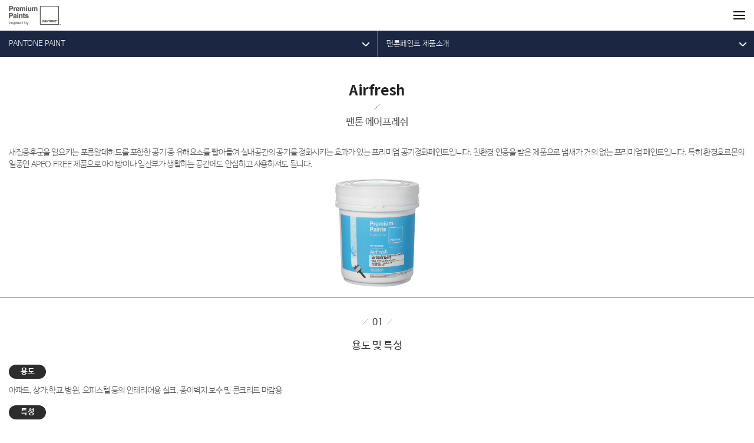

--- FILE ---
content_type: text/html
request_url: http://m.pantonepaint.co.kr/pantonepaint/productView_airfresh.asp
body_size: 22048
content:

  <!doctype html>
<html lang="ko">
 <head>
 <title>FABULOUS COLOR! 팬톤페인트</title>
<meta charset="utf-8">
<meta name="viewport" content="user-scalable=no, initial-scale=1.0, maximum-scale=1.0, minimum-scale=1.0, width=device-width" />
<link rel="stylesheet" href="/common/css/reset.css" type="text/css" />
<link type="text/css" rel="stylesheet" href="/common/css/jquery.mmenu.all.css" />
<link type="text/css" rel="stylesheet" href="/common/css/swiper.css" />
<link type="text/css" rel="stylesheet" href="/common/css/swiper_carousel.css" />


<link rel="apple-touch-icon" sizes="180x180" href="/images/common/apple-touch-iconN.png">
<link rel="icon" type="image/png" sizes="32x32" href="/images/common/favicon-32x32N.png">
<link rel="icon" type="image/png" sizes="16x16" href="/images/common/favicon-16x16N.png">

<link rel="apple-touch-icon" href="/images/common/apple-touch-iconN.png" />
<link rel="apple-touch-icon-precomposed" href="/images/common/apple-touch-iconN.png" />
<link rel="apple-touch-startup-image" href="/images/common/apple-touch-iconN.png">
<link rel="shortcut icon" href="/images/common/favicon-32x32N.png" />



<script type="text/javascript" src="/common/js/jquery-1.11.1.min.js"></script>
<script type="text/javascript" src="/common/js/jquery.mmenu.min.all.js"></script>
<script type="text/javascript" src='/common/js/jquery.easing.1.3.js'></script>

<script src="https://cdn.jsdelivr.net/npm/clipboard@1/dist/clipboard.min.js"></script>

<script src="/common/js/swiper.js"></script>
<script src="/common/js/jquery.collapse.js"></script>
<script src="/common/js/swiper_carousel.js"></script>
<script src="/common/js/common.js"></script>
<script src="/common/js/TweenMax.min.js"></script>

<script src="https://developers.kakao.com/sdk/js/kakao.min.js"></script>


</head>

 <body>
<div id="wrap">
	<!-- Str : Header -->
	<div class="header">
	<div class="inner">	
		<h1 class="logo"><a href="/"></a></h1>
		<a href="#" class="btn_nav bn_menu"><i class="spr">����Ʈ�ʿ���</i></a>
	</div>
</div>

	<!-- End : Header -->

	<!-- Str : Nav -->
	<div id="menu">
	<div class="dimmed" style="display:none;"></div>
		<!-- [D] GNB 활성화시 -->
		<div class="gnb" style="height: 100%; overflow: scroll;">
			<p class="nav_top"><a href="/"></a></p>
			<div class="scroll" >
				<ul class="menu">
				<!--<li class='selected home'><a href="/">HOME</a></li>-->
				<li class=" include">
					<a href="javascript:gnb_menu_view('gnb_01');" class="gnb_parent_menu spr" id="gnb_01">PANTONE PAINT</a>
					<ul class="sub_m" style="display:none ">
						<li class="off"><a href="#" onclick="location.href='/pantonepaint/brandStory.asp'">팬톤페인트 브랜드스토리</a></li>
						<li class="on"><a href="#" onclick="location.href='/pantonepaint/productList.asp'">팬톤페인트 제품소개</a></li>
						<li class="off"><a href="#" onclick="location.href='/pantonepaint/whatIs.asp'">what is PANTONE</a></li>
						<li class="off"><a href="#" onclick="location.href='/pantonepaint/colorStory.asp'">PANTONE Color Story</a></li>
						<li class="off"><a href="#" onclick="location.href='/pantonepaint/thisYear.asp'">PANTONE 올해의 컬러</a></li>
					</ul>
				</li>
				<li class=" include">
					<a href="javascript:gnb_menu_view('gnb_02');" class="gnb_parent_menu spr" id="gnb_02">COLOR</a>
						<ul class="sub_m" style="display:none ">
							<li class="off"><a href="#" onclick="location.href='/color/colorChart.asp?cmp=TPX'">팬톤페인트 컬러차트</a></li>
							<li class="off"><a href="#" onclick="location.href='/color/bestColor.asp'">Favorite/베스트 컬러</a></li>
							<li class="off"><a href="#" onclick="location.href='/color/styleColor.asp'">스타일별 컬러</a></li>
							<li class="off"><a href="#" onclick="location.href='/color/trendColor.asp'">시즌 트렌드 컬러</a></li>
						</ul>
				</li>
				<li class=" include">
					<a href="javascript:gnb_menu_view('gnb_03');" class="gnb_parent_menu spr" id="gnb_03">GALLERY</a>
						<ul class="sub_m" style="display:none ">
							<li class="off"><a href="#" onclick="location.href='/collections/livingCollections.asp'">팬톤페인트 베스트리뷰</a></li>
							<li class="off"><a href="#" onclick="location.href='/collections/bestCollections.asp'">팬톤페인트 시공사례</a></li>
							<li class="off"><a href="#" onclick="location.href='/collections/designerCollections.asp'">홈스타일링 갤러리</a></li>
							<!--<li class="off"><a href="#" onclick="location.href='/collections/spaceColor.asp'">공간별/컬러별 시공후기</a></li>-->
						</ul>
				</li>
				<li class=" include">
					<a href="javascript:gnb_menu_view('gnb_04');" class="gnb_parent_menu spr" id="gnb_04">SHOP</a>
						<ul class="sub_m" style="display:none ">
							<li class="off"><a href="#" onclick="location.href='/shop/shopSearch.asp'">팬톤페인트 전문점</a></li>
							<!--<li class="off"><a href="#" onclick="location.href='/shop/colorMate.asp'">칼라메이트</a></li>-->
						</ul>
				</li>
				<li class=" include">
					<a href="javascript:gnb_menu_view('gnb_05');" class="gnb_parent_menu spr" id="gnb_05">SERVICE</a>
					<ul class="sub_m" style="display:none ">
						<li class="off"><a href="#" onclick="location.href='/service/youtube_list.asp'">페인팅 영상</a></li>
						<li class="off"><a href="#" onclick="location.href='/service/paintingTips.asp'">페인팅 Tips</a></li>
						<li class="off"><a href="#" onclick="location.href='/service/noticeList.asp'">공지사항</a></li>
						<!--<li class="off"><a href="#" onclick="location.href='/service/eventList.asp'">이벤트</a></li>-->
					</ul>
				</li>
				</ul>
			</div>

		</div><a href="#" class="btn_nav_close"><i class="spr"></i></a>
</div>

	<!-- End : Nav -->

	<!-- Str : Contents -->
	<section class="contents" id="container">
		<!-- sub_location-->
		<div id="subLocation">
            <div class="location_box">
                <ul class="location_list">
                    <li class="depth1">
						<button type="button">PANTONE PAINT</button>
						<ul class="under_depth">
	<li><a href="/pantonepaint/brandStory.asp">PANTONE PAINT</a></li>
	<li><a href="/color/colorChart.asp?cmp=TPX">COLOR</a></li>
	<li><a href="/collections/designerCollections.asp">GALLERY</a></li>
	<li><a href="/shop/shopSearch.asp">SHOP</a></li>
	<li><a href="/service/paintingTips.asp">SERVICE</a></li>
</ul>

					</li>
                    <li class="depth2">
							<button type="button">팬톤페인트 제품소개</button>
							<ul class="under_depth">
	                            <li><a href="/pantonepaint/brandStory.asp">팬톤페인트 브랜드스토리</a></li>
								<li><a href="/pantonepaint/productList.asp">팬톤페인트 제품소개</a></li>
								<li><a href="/pantonepaint/whatIs.asp">what is PANTONE</a></li>
								<li><a href="/pantonepaint/colorStory.asp">PANTONE Color Story</a></li>
								<li><a href="/pantonepaint/thisYear.asp">PANTONE 올해의 컬러</a></li>
							</ul>
                    </li>
                </ul>
            </div>
        </div>
        <!-- //sub_location-->
		<!-- sub_visual -->
		<div id="subVisual" class="productView">

			<!--최종전산공지2021-12-22-->
			<!-- <p style="font-size:13px;color:#f05a5b;text-align: -webkit-center;line-height: 1.2;letter-spacing: -0.5px;">
			※ 2021년 12월 25일 (토) 08:00 ~ 2021년 12월 26일 (일) 24:00<br>노루페인트 전산실 이전 작업으로 인하여  위 작업 시간 동안<br> 페이지/데이터 표시가 정상적이지 않을 수 있습니다.</p>
	-->


			<h2 class="top_title">Airfresh</h2>
			<p class="top_txt">팬톤 에어프레쉬</p>
			<div class="product_txt">
				새집증후군을 일으키는 포름알데히드를 포함한 공기 중 유해요소를 빨아들여
실내공간의 공기를 정화시키는 효과가 있는 프리미엄 공기정화페인트입니다.
친환경 인증을 받은 제품으로 냄새가 거의 없는 프리미엄 페인트입니다. 특히 환경호르몬의 일종인 APEO FREE 제품으로 아이방이나 임산부가 생활하는 공간에도 안심하고 사용하셔도 됩니다.
			</div>
			<div class="product_img product_img07"></div>
			<div class="product_list">
				<div class="product_t marT10">
					<span class="num num01"><i class="spr"></i></span>
					<h3 class="t">용도 및 특성</h3>
				</div>
				<div class="content">
					<dl class="type01 marT5">
						<dt><strong>용도</strong></dt>
						<dd>아파트, 상가,학교,병원, 오피스텔 등의 인테리어용 실크, 종이벽지 보수 및 콘크리트 마감용</dd>
					</dl>
					<dl class="type01 marT15">
						<dt><strong>특성</strong></dt>
						<dd>
							1. 공기정화 : 포름알데히드에 대한 화학적, 물리적 흡착을 통하여 대기 정화 기능을 발휘합니다.<br />
							
							2. 친환경성 : 환경마크 인증 취득 제품 <br />
              <p class="padL6">· TVOC/톨루엔/포름알데하이드 방출량 환경표지 관리기준 이하</p>
              <p class="padL6">· VOC/VACs 함유량 환경표지 관리기준 이하</p>
              <p class="padL6">· 중금속[Pb, Cd, Hg, Cr(Ⅵ)] 불검출</p>
						</dd>
					</dl>


					<!-- <dl class="type01 marT15">
						<dt><strong>제품영상</strong></dt>
						<dd>
						<iframe width="100%" height="216" src="https://www.youtube.com/embed/pO9KsiR-kSg?autoplay=1&mute=1 " title="YouTube video player" frameborder="0" allow="accelerometer; autoplay; clipboard-write; encrypted-media; gyroscope; picture-in-picture" allowfullscreen></iframe>
						</dd>
					</dl> -->
					
					

											 
					<dl class="type01 marT15">
						<dt><strong>제품영상</strong></dt>
						<dd>
						<iframe width="100%" height="216" src="https://www.youtube.com/embed/iTG1Qrhify4" title="YouTube video player" frameborder="0" allow="accelerometer; autoplay; clipboard-write; encrypted-media; gyroscope; picture-in-picture" allowfullscreen></iframe>
						</dd>
					</dl>
					

					

				</div><!--//용도 및 특성-->
				<div class="product_t marT30">
					<span class="num num02"><i class="spr"></i></span>
					<h3 class="t">상세정보</h3>
				</div>
				<div class="content">
					<ul class="detail_list marT5 ">
						<li><strong>페인트타입</strong><p>아크릭 에멀젼 수성 내부용 / 상도</p></li>
						<li>
							<strong>건조시간</strong>
							<table summary="" cellpadding="0" cellspacing="0">
								<caption></caption>
								<colgroup>
									<col width="25%" />
									<col width="25%" />
									<col width="25%" />
									<col width="25%" />
								</colgroup>
								<thead>
									<tr>
										<th scope="col">구분</th>
										<th scope="col">5℃</th>
										<th scope="col">20℃</th>
										<th scope="col">30℃</th>
									</tr>
								</thead>
								<tbody>
                  <tr>
                   <td><strong>경화건조</strong></td>
                   <td>3시간</td>
                   <td>2시간</td>
                   <td>1시간</td>
                 </tr>
									<tr>
										<td><strong>재도장가능시간(최소)</strong></td>
										<td>4시간</td>
										<td>3시간</td>
										<td>2시간</td>
									</tr>
								</tbody>
							</table>
						</li>
						<li><strong>희석률</strong><p>최대20%, 부피비</p></li>
						<li><strong>보존기간</strong><p>12개월</p></li>
						<li><strong>작업도구</strong><p>붓, 롤러, 스프레이</p></li>
						<li><strong>도구청소</strong><p>미지근한 물과 세제 사용하여 세척</p></li>
						<li><strong>보관방법</strong><p>직사광선 피하여 얼지않도록 상온 보관(통풍이 잘되는 건냉암소, 상온 5℃~30℃, 습도 80%이하), 어린이 손 닿지 않는 곳에 보관 </p></li>
						<li>
              <strong>사용상 주의사항</strong><p>사용전 믹서나 막대로 충분히 저어서 사용<br />기본 2회 도포 (1회칠 건조후 재칠) </p>
              <strong class="marT10" style="display:block">제품용기 오픈방법</strong>
              <p><img src="/images/pantonepaint/product_i07_use.jpg" style="width:100%" /><p></p>
              <p>반시계 방향으로 돌려서 쉽게 열 수 있는 제품으로 사용이 간편합니다.</p></li>
              <p class="info">* 취급 및 페인팅 시 주의사항은 기술자료를 참고하시기 바랍니다. </p>
            </li>
					</ul>
				</div><!--//용도 및 특성-->
				<div class="product_t marT30">
					<span class="num num03"><i class="spr"></i></span>
					<h3 class="t">제품자료 다운로드</h3>
				</div>
				<!-- 자료 다운로드 내용 변경 -->
				<div class="content">
					<div class="pdf_down marT5">
						<table summary="" cellpadding="0" cellspacing="0">
							<colgroup>
								<col width="25%">
								<col width="75%">
							</colgroup>
							<tbody>
									<tr>
										<th scope="row">기술자료</th>
										<td>

									<a href="#" onclick="javascript:open_file('http://www.noroopaint.com/kor/file/prod_file/기술자료집(수성) -팬톤 에어프레쉬(251218).pdf'); return false;" >팬톤 에어프레쉬_기술자료1.pdf</a>

										</td>
                  </tr>
                  <tr>
										<th scope="row">MSDS</th>
										<td>
<a href='#' onclick="javascript:open_file('https://cms.noroo.com/nextMsds/business/msdsfile/download/msdsPdf?attachFileId=310000156610&closeDate=99991231235959'); return false;">팬톤 에어프레쉬_MSDS1.pdf</a>
										</td>
									</tr>
									<tr>
										<th scope="row">인증서</th>
										<td>

									<a href="#" onclick="javascript:open_file('http://www.noroopaint.com/kor/file/certificate/환경표지_26362호_순&수 베란다용 페인트 외 7종(삼보고분자) (241105) (파생제품 4종 포함)(2).pdf'); return false;" >팬톤 에어프레쉬_환경표지인증서_1.pdf</a>

										</td>
									</tr>
									<tr>
										<th scope="row">도장시방서</th>
										<td>

									<a href="#" onclick="javascript:open_file('http://www.noroopaint.com/kor/file/specificate/도장시방서_내부용 수성페인트(팬톤 에어프레쉬).pdf'); return false;" >도장시방서_내부용 수성페인트(팬톤 에어프레쉬).pdf</a>

										</td>
									</tr>
									<tr>
										<th scope="row">기타</th>
										<td>

									<!--a href="#" onclick="javascript:open_file('http://www.noroopaint.com/kor/file/prod_file/팬톤페인트 가이드북[1].pdf'); return false;" >팬톤 에어프레쉬_기타1.pdf</a-->
									<a href="#" onclick="javascript:open_file('http://www.noroopaint.com/kor/file/prod_file/팬톤페인트 가이드북[1].pdf'); return false;" >팬톤페인트 가이드북.pdf.pdf</a>

										</td>
									</tr>
							</tbody>
					</table>
				</div>




			</div><!--// product_list-->

			<!-- list slide str-->
			<div class="product_slide">
				<a href="/pantonepaint/productList.asp" class="product_title"><i class="spr"></i></a>
				<div class="swiper-container">
					<div class="swiper-wrapper">
            <div class="swiper-slide slide08">
              <a href="/pantonepaint/productView_gesso.asp">
                <span class="img"><img src="/images/pantonepaint/product_list_s_08.png" / ></span>
                <p class="t"><span><strong>Gesso</strong>젯소</span></p>
              </a>
            </div>
            <div class="swiper-slide slide01">
              <a href="/pantonepaint/productView_interior.asp">
                <span class="img"><img src="/images/pantonepaint/product_list_s_01.png" / ></span>
                <p class="t"><span><strong>Interior Paint</strong>벽지, 벽면용</span></p>
              </a>
            </div>
            <div class="swiper-slide slide02">
              <a href="/pantonepaint/productView_multi.asp">
                <span class="img"><img src="/images/pantonepaint/product_list_s_02.png" / ></span>
                <p class="t"><span><strong>Multi Paint</strong>방문, 가구용</span></p>
              </a>
            </div>
            <div class="swiper-slide slide03">
              <a href="/pantonepaint/productView_exterior.asp">
                <span class="img"><img src="/images/pantonepaint/product_list_s_03.png" / ></span>
                <p class="t"><span><strong>Exterior Paint</strong>외부용</span></p>
              </a>
            </div>
            <div class="swiper-slide slide07">
              <a href="/pantonepaint/productView_airfresh.asp">
                <span class="img"><img src="/images/pantonepaint/product_list_s_07.png" / ></span>
                <p class="t"><span><strong>Airfresh</strong>에어프레쉬</span></p>
              </a>
            </div>
            <div class="swiper-slide slide04">
              <a href="/pantonepaint/productView_chalkboard.asp">
                <span class="img"><img src="/images/pantonepaint/product_list_s_04.png" / ></span>
                <p class="t"><span><strong>Chalkboard Paint</strong>칠판페인트</span></p>
              </a>
            </div>
            <div class="swiper-slide slide05">
              <a href="/pantonepaint/productView_tile.asp">
                <span class="img"><img src="/images/pantonepaint/product_list_s_05.png" / ></span>
                <p class="t"><span><strong>Tile Paint</strong>타일페인트</span></p>
              </a>
            </div>
            <div class="swiper-slide slide06">
              <a href="/pantonepaint/productView_woodnmetal.asp">
                <span class="img"><img src="/images/pantonepaint/product_list_s_06.png" / ></span>
                <p class="t"><span><strong>Wood&Metal Paint</strong>우드&메탈페인트</span></p>
              </a>
            </div>
            <div class="swiper-slide slide09">
              <a href="/pantonepaint/productView_varnish.asp">
                <span class="img"><img src="/images/pantonepaint/product_list_s_09.png" / ></span>
                <p class="t"><span><strong>Varnish</strong>바니쉬</span></p>
              </a>
            </div>

					</div>
				</div>
			</div>
			<script>
			var swiper = new Swiper('.product_slide .swiper-container', {
				 slidesPerView: 1.5,
				 autoplay: 3000,
				 spaceBetween: 15
			});
			</script>
			<!--// list slide end-->

		</div>
		<!-- //sub_visual -->
	</section>
	<!-- End : Contents  -->

	<!-- Str : Footer -->
	<script type="text/javascript">
	    $(document).ready(function () {
	        var screen = parseInt($(window).height());
	        $(".contents").css({ "min-height": screen - 145 });
	        $(window).resize(function () {
	            var screen = parseInt($(window).height());
	            $(".contents").css({ "min-height": screen - 145 });
	        });
	    });
</script>
<!-- Str : goTop-->
	<a href="#" class="scrollupn mobile_hide">Scroll</a>
	<script type="text/javascript">
		$(document).ready(function(){ 
	 
			$(window).scroll(function(){
				if ($(this).scrollTop() > 100) {
					$('.scrollupn').fadeIn();
				} else {
					$('.scrollupn').fadeOut();
				}
			}); 
	 
			$('.scrollupn').click(function(){
				$("html, body").animate({ scrollTop: 0 }, 600);
				return false;
			});
		});
	</script>
	<!-- End : goTop-->	
	<footer id="footer">
		<div class="footer_info">
			<div class="link">
				<p><a href="https://m.noroopaint.com" class="nr" target="_blank"><img src="/images/common/b_logo.png" alt="노루페인트" /></a></p>
				<ul>

					<li><a href="https://m.noroopaint.com" target="_blank"><img src="/images/common/b_sns04.png" alt="노루페인트" /></a></li>
					<li><a href="https://m.blog.naver.com/pantonepaint" target="_blank"><img src="/images/common/b_sns02.png" alt="블로그" /></a></li>
					<li><a href="https://www.instagram.com/pantonepaint/" target="_blank"><img src="/images/common/b_sns05.png" alt="인스타그램" /></a></li>
					<li><a href="https://www.youtube.com/channel/UC1oFAi4TWedXDT_GLBQnt7A?view_as=subscriber" target="_blank"><img src="/images/common/b_sns07.png" alt="페인트잇수다" /></a></li>
					<li><a href="https://m.youtube.com/user/NOROOpaints" target="_blank"><img src="/images/common/b_sns03.png" alt="유튜브" /></a></li>
					<li><a href="https://smartstore.naver.com/noroopaintmall/" target="_blank"><img src="/images/common/ico_shop.png" alt="스타트스토어" /></a></li>
				
				</ul>
				
			</div>
			<p class="contact">대표전화 <strong>031-467-6114</strong></p>
			<p class="copy">Copyright ⓒ NOROO Paint & Coatings Co., Ltd<br />All Rights Reserved.<a href="#" class="pc_ver" onclick="go_pcpage(); return false;">PC버전</a></p>
		</div>
	</footer>

	<form id="gopcform" name="gopcform" method="post" action="https://www.pantonepaint.co.kr/">
		<input type="hidden" id="conntype" name="conntype" value="1" >
	</form>
<script>
	function go_pcpage() {
		window.name = "PC";
		$("#gopcform").submit();
	}
</script>

<!-- Global site tag (gtag.js) - Google Analytics -->
<script async src="https://www.googletagmanager.com/gtag/js?id=UA-64035718-2"></script>
<script>
  window.dataLayer = window.dataLayer || [];
  function gtag(){dataLayer.push(arguments);}
  gtag('js', new Date());

  gtag('config', 'UA-64035718-2');
</script>

	<!-- End : Footer  -->
</div>


<script type="text/javascript">
	function open_file(fileinfo) {
		window.open(fileinfo,"result","scrollbars=yes,width=1200,height=900");

	}
</script>



 </body>
</html>
 

--- FILE ---
content_type: text/css
request_url: http://m.pantonepaint.co.kr/common/css/reset.css
body_size: 3630
content:
@charset "utf-8";
@import url("main.css");
@import url("common.css");
@import url("pantonepaint.css?v=20200608");
@import url("color.css");
@import url("collections.css");
@import url("shop.css");
@import url("service.css");
@import url("https://cdn.rawgit.com/openhiun/hangul/14c0f6faa2941116bb53001d6a7dcd5e82300c3f/nanumbarungothic.css");
@import url("https://fonts.googleapis.com/earlyaccess/notosanskr.css");


/* Basic Style */
html,body,form,div,p,dl,dt,dd,ul,ol,li,fieldset,table,th,td,h1,h2,h3,h4,h5{margin:0;padding:0;font-weight:normal}
body, input, button, textarea{font-family: "Nanum Barun Gothic","나눔바른고딕","나눔 바른 고딕","나눔 고딕",Arial,Helvetica,AppleGothic,sans-serif,Dotum;font-size:12px;line-height:22px;color:#555;letter-spacing:-0.03em}
img, fieldset, iframe { border:0 none; }
table, div { border-collapse: collapse;}
textarea { overflow:auto; }
select, input, img, li { vertical-align: middle; text-align:left; }
address, caption, cite, code, dfn, em, th, var { font-style : normal; font-weight : normal; }
ul, li, ol { list-style-type: none;}
legend,  caption { display: none; }
hr { border-collapse:collapse; display:none; }
section, nav, article, aside, hgroup, header, footer{display:block}
button { -moz-appearance: none;  background-color: transparent;  border: 0 none;  border-radius: 0;}
::-webkit-input-placeholder { /* WebKit, Blink, Edge */  color:    #999;font-size:0.9rem;font-weight:300}
:-moz-placeholder { /* Mozilla Firefox 4 to 18 */ color:    #999; opacity:  1;font-size:0.9rem;font-weight:300;}
::-moz-placeholder { /* Mozilla Firefox 19+ */ color:    #999; opacity:  1;font-size:0.9rem;font-weight:300;}
:-ms-input-placeholder { /* Internet Explorer 10-11 */ color:    #999;font-size:0.9rem;font-weight:300;}
:placeholder-shown { /* Standard (https://drafts.csswg.org/selectors-4/#placeholder) */ color:    #999;font-size:0.9rem;font-weight:300}
a{text-decoration:none}
a:link {color: #555; }
a:visited{ color: #555 }
a[href^=tel] { color: inherit; text-decoration: none; }

select,input,textarea{color:#555;font-size:1em;}
input[type="text"]{height:34px; text-indent:3px; border:1px solid #cdcdcd; -webkit-appearance:none; -webkit-border-radius:0; font-size:0.9rem;font-family: "Nanum Barun Gothic";padding:0;color:#555}
input[type="tel"]{height:34px;  text-indent:3px; border:1px solid #cdcdcd; -webkit-appearance:none; -webkit-border-radius:0; font-size:0.9rem;font-family: "Nanum Barun Gothic";padding:0;color:#555}
input[type="numeric"]{height:34px; text-indent:3px; border:1px solid #cdcdcd; -webkit-appearance:none; -webkit-border-radius:0; font-size:0.9rem;font-family: "Nanum Barun Gothic";padding:0;color:#555}
input[type="password"]{height:34px; text-indent:3px; border:1px solid #cdcdcd; -webkit-appearance:none; -webkit-border-radius:0;font-size:0.9rem;font-family: "Nanum Barun Gothic";padding:0;color:#555}
textarea {border:1px solid #cdcdcd; padding:3px; -webkit-appearance:none; -webkit-border-radius:0;background:#fff; font-size:0.9rem;font-family: "Nanum Barun Gothic";color:#555}
select {font-family: "Nanum Barun Gothic";width:100%; padding-top:2px; border:1px solid #cdcdcd ;height:36px;padding:0 25px 0 10px;color:#555; overflow:hidden;-webkit-border-radius:0;-webkit-appearance:none; text-overflow: ellipsis;   white-space: nowrap;background:#fff url("/images/common/icon_select.png") no-repeat scroll right center; background-size:20px auto;font-size:0.9rem }
input[type="checkbox"]{margin-bottom:2px; width:18px;height:18px;}
input[type="radio"]{margin-bottom:2px; width:18px;height:18px;}


--- FILE ---
content_type: text/css
request_url: http://m.pantonepaint.co.kr/common/css/jquery.mmenu.all.css
body_size: 2376
content:
.dimmed{display:none;position:fixed;top:0;left:0;right:0;bottom:0;z-index:98;width:100%;height:100%;background:rgba(0,0,0,.8)}
.gnb{display:none;position:fixed;width:310px;z-index:100;top:0;right:0;bottom:0;background-color:#fff}
.gnb .menu{background:#fff;margin:0 15px}
.gnb .menu a{display:block;position:relative; border-bottom:1px solid #e5e5e5;font-size:15px;color:#222;line-height:39px;letter-spacing:0}
.gnb .menu .include a:after{position:absolute;top:50%;right:15px;width:18px;height:18px;margin-top:-4px;}
.gnb .menu .selected .sub_m .on a{color:#1d717b;font-weight:400}
.gnb .menu li{background:#fff url('/images/common/nav_open.png') no-repeat 100% 8px; background-size:22px auto}
.gnb .menu .selected{background:#fff url('/images/common/nav_close.png') no-repeat 100% 8px; background-size:22px auto; }

.gnb .menu .spr{background:none;text-indent:0}
.gnb .menu .selected a{color:#222}
.gnb .menu .selected .sub_m a{color:#555;font-weight:300}

/*
.gnb .menu .spr#gnb_01{background-position:-250px 14px;background-size:400px auto;text-indent:-9999px}
.gnb .menu .spr#gnb_02{background-position:-250px -36px;background-size:400px auto;text-indent:-9999px}
.gnb .menu .spr#gnb_03{background-position:-250px -86px;background-size:400px auto;text-indent:-9999px}
.gnb .menu .spr#gnb_04{background-position:-250px -136px;background-size:400px auto;text-indent:-9999px}
.gnb .menu .spr#gnb_05{background-position:-250px -186px;background-size:400px auto;text-indent:-9999px}
.gnb .menu .selected .spr#gnb_01{background-position:-250px -236px;background-size:400px auto;text-indent:-9999px}
.gnb .menu .selected .spr#gnb_02{background-position:-250px -286px;background-size:400px auto;text-indent:-9999px}
.gnb .menu .selected .spr#gnb_03{background-position:-250px -336px;background-size:400px auto;text-indent:-9999px}
.gnb .menu .selected .spr#gnb_04{background-position:-250px -386px;background-size:400px auto;text-indent:-9999px}
.gnb .menu .selected .spr#gnb_05{background-position:-250px -436px;background-size:400px auto;text-indent:-9999px}
*/
.gnb .sub_m{background:#f8f8f8}
.gnb .sub_m li{background-image:none;background-color:#f8f8f8}
.gnb .sub_m a{padding-left:15px;border-bottom-color:#eee;font-size:14px;color:#999; background:none !important}
.gnb .sub_m a:after{display:none}
.gnb_open{overflow:hidden}
.gnb_open .dimmed,.gnb_open .gnb{display:block}


--- FILE ---
content_type: text/css
request_url: http://m.pantonepaint.co.kr/common/css/swiper.css
body_size: 4044
content:
@charset "utf-8";

/*슬라이드*/
 .swiper-container { width: 100%; height: 100%; }
 .swiper-slide {text-align: center; font-size: 18px; background: #fff;/* Center slide text vertically */display: -webkit-box;display: -ms-flexbox; display: -webkit-flex; display: flex; -webkit-box-pack: center;-ms-flex-pack: center;-webkit-justify-content: center; justify-content: center; -webkit-box-align: center; -ms-flex-align: center;-webkit-align-items: center; align-items: center;}
.swiper-container {margin: 0 auto; position: relative; overflow: hidden;/* Fix of Webkit flickering */ z-index: 1;}
.swiper-container-no-flexbox .swiper-slide { float: left;}
.swiper-container-vertical > .swiper-wrapper { -webkit-box-orient: vertical; -moz-box-orient: vertical; -ms-flex-direction: column; -webkit-flex-direction: column; flex-direction: column;}
.swiper-wrapper {position: relative; width: 100%; height: 100%; z-index: 1; display: -webkit-box; display: -moz-box; display: -ms-flexbox; display: -webkit-flex; display: flex; -webkit-transform-style: preserve-3d; -moz-transform-style: preserve-3d; -ms-transform-style: preserve-3d; transform-style: preserve-3d; -webkit-transition-property: -webkit-transform; -moz-transition-property: -moz-transform; -o-transition-property: -o-transform; -ms-transition-property: -ms-transform; transition-property: transform; -webkit-box-sizing: content-box; -moz-box-sizing: content-box; box-sizing: content-box;}
.swiper-container-android .swiper-slide,.swiper-wrapper { -webkit-transform: translate3d(0px, 0, 0); -moz-transform: translate3d(0px, 0, 0); -o-transform: translate(0px, 0px); -ms-transform: translate3d(0px, 0, 0); transform: translate3d(0px, 0, 0);}
.swiper-container-multirow > .swiper-wrapper { -webkit-box-lines: multiple; -moz-box-lines: multiple; -ms-flex-wrap: wrap; -webkit-flex-wrap: wrap; flex-wrap: wrap;}
.swiper-container-free-mode > .swiper-wrapper { -webkit-transition-timing-function: ease-out; -moz-transition-timing-function: ease-out; -ms-transition-timing-function: ease-out; -o-transition-timing-function: ease-out; transition-timing-function: ease-out;  margin: 0 auto;}
.swiper-slide {  -webkit-transform-style: preserve-3d;  -moz-transform-style: preserve-3d;  -ms-transform-style: preserve-3d;  transform-style: preserve-3d;  -webkit-flex-shrink: 0;  -ms-flex: 0 0 auto;  flex-shrink: 0;  width: 100%;  height: 100%;  position: relative;}
/* Arrows */
.swiper-button-prev,.swiper-button-next { position: absolute;  top: 50%;  width: 25px; height: 44px; margin-top: -62px; z-index: 10; cursor: pointer; -moz-background-size: 20px auto; -webkit-background-size: 20px auto; background-size: 20px auto;  background-position: center;  background-repeat: no-repeat;}
.swiper-button-prev.swiper-button-disabled,.swiper-button-next.swiper-button-disabled { opacity: 0.35; cursor: auto; pointer-events: none;}
.swiper-button-prev,.swiper-container-rtl .swiper-button-next {  background-image: url("/images/main/ar_prev.png");  left: 10px;  right: auto;}
.swiper-button-next,.swiper-container-rtl .swiper-button-prev {  background-image: url("/images/main/ar_next.png");  right: 10px;  left: auto;}
/* Pagination Styles */
.swiper-pagination { margin-top:20px; text-align: center;  -webkit-transition: 300ms;  -moz-transition: 300ms;  -o-transition: 300ms;  transition: 300ms;  -webkit-transform: translate3d(0, 0, 0);  -ms-transform: translate3d(0, 0, 0);  -o-transform: translate3d(0, 0, 0);  transform: translate3d(0, 0, 0);  z-index: 10;}
.swiper-pagination.swiper-pagination-hidden { opacity: 0;}
.swiper-pagination-bullet { width: 8px; height: 8px; display: inline-block; border-radius: 100%; border:1px solid #333;margin:0 2px}
button.swiper-pagination-bullet {  border: none;  margin: 0;  padding: 0;  box-shadow: none;  -moz-appearance: none;  -ms-appearance: none;  -webkit-appearance: none;  appearance: none;}
.swiper-pagination-clickable .swiper-pagination-bullet { cursor: pointer;}
.swiper-pagination-bullet-active { opacity: 1; background: #333; border:1px solid #333}


--- FILE ---
content_type: text/css
request_url: http://m.pantonepaint.co.kr/common/css/swiper_carousel.css
body_size: 2024
content:
/* 
 * 	Core Owl Carousel CSS File
 *	v1.3.3
 */

/* clearfix */
.slide_carousel .owl-wrapper:after {
	content: ".";
	display: block;
	clear: both;
	visibility: hidden;
	line-height: 0;
	height: 0;
}
/* display none until init */
.slide_carousel{
	display: none;
	position: relative;
	width: 100%;
	-ms-touch-action: pan-y;
}
.slide_carousel .owl-wrapper{
	display: none;
	position: relative;
	-webkit-transform: translate3d(0px, 0px, 0px);
}
.slide_carousel .owl-wrapper-outer{
	overflow: hidden;
	position: relative;
	width: 100%;
}
.slide_carousel .owl-wrapper-outer.autoHeight{
	-webkit-transition: height 500ms ease-in-out;
	-moz-transition: height 500ms ease-in-out;
	-ms-transition: height 500ms ease-in-out;
	-o-transition: height 500ms ease-in-out;
	transition: height 500ms ease-in-out;
}
	
.slide_carousel .owl-item{
	float: left;
}
.owl-controls .owl-page,
.owl-controls .owl-buttons div{
	cursor: pointer;
}
.owl-controls {
	-webkit-user-select: none;
	-khtml-user-select: none;
	-moz-user-select: none;
	-ms-user-select: none;
	user-select: none;
	-webkit-tap-highlight-color: rgba(0, 0, 0, 0);
}

/* mouse grab icon */
.grabbing { 
    cursor:url(grabbing.png) 8 8, move;
}

/* fix */
.slide_carousel  .owl-wrapper,
.slide_carousel  .owl-item{
	-webkit-backface-visibility: hidden;
	-moz-backface-visibility:    hidden;
	-ms-backface-visibility:     hidden;
  -webkit-transform: translate3d(0,0,0);
  -moz-transform: translate3d(0,0,0);
  -ms-transform: translate3d(0,0,0);
}

.owl-theme .owl-controls {
    text-align: center;
}
.owl-theme .owl-controls .owl-page{display:inline-block}
.owl-theme .owl-controls .owl-page span {
    
    border-radius: 100%;
    display: block;
    height: 8px;
    margin: 0 2px;
    width: 8px;border: 1px solid #333;
}
.owl-theme .owl-controls .owl-page.active span{border: 1px solid #333;background: #333 }
.owl-theme .owl-controls .owl-page.active span, .owl-theme .owl-controls.clickable .owl-page:hover span {
    opacity: 1;
}
.owl-controls .owl-buttons{display:none}

--- FILE ---
content_type: text/css
request_url: http://m.pantonepaint.co.kr/common/css/main.css
body_size: 4623
content:
@charset "utf-8";

#wrap { display: block; height: 100%;position: relative; width: 100%;}

/*���� �����̵�*/
.main_slide {padding-top:0;position:relative}
.main_slide .item img{width:100%; max-width:720px;}
.main_slide .owl-controls{position:absolute; bottom:70px; left:0; width:100%;}
.main_slide .owl-page {display:inline-block}
.main_slide .owl-page span{border: none ;  border-radius: 0 !important;width:30px !important;height:3px !important; background:rgba(255,255,255,.3) !important;margin:0 1px !important;border:none !important}
.main_slide .owl-page.active span{background:#fff !important}

/*����Ʈ���� �����̵�*/
.bestReviewWrap{position:relative;margin-top:50px}
.bestReview_title{display:inline-block;height:40px;width:auto;position:absolute;top:0;left:15px}
.bestReview_title .spr{background-position:0 -50px;background-size: 400px auto; height: 29px;  width: 128px;}
.bestReview_slide {padding-top:35px}
.bestReview_slide .item{position:relative;text-align:left}
.bestReview_slide .item img{width:100%; max-width:720px;}
.bestReview_slide .owl-controls{position:absolute;right:13px;top:10px;margin-top:0}

/* 뉴스타이틀 텍스트 크기 수정 2022-02-14 */
.bestReview_slide .item h3.t{font-size:0.975rem;line-height:normal;color:#333;margin-top:10px;padding:0 15px;
letter-spacing: -0.8px;height:42px;}
.bestReview_slide .item p.p{color:#7d7d7d;font-size:0.9rem;line-height:20px;font-weight:300;padding:0 15px}

/*��ǰ�Ұ� �� ����Ʈ*/
.mainList{margin-top:50px;*zoom:1}
.mainList:after {display:block;content:"";clear:both;}
.mainList li{float:left;width:50%}
.mainList li a{display:block}
.mainList li a img{width:100%}


/*���α� �����̵�*/
.blogSlideWrap{position:relative;margin-top:45px}
.blogSlide_title{display:inline-block;height:30px;width:auto;position:absolute;top:0;left:15px}
.blogSlide_title .spr{background-position:0 -100px;background-size: 400px auto; height: 16px;  width: 150px;}
.blog_slide {padding-top:30px}


/* 블로그 디자인 수정 2022-02-14 */
.blog_slide .item{position:relative;text-align:left; height:350px;}
.blog_slide .item img{width:-webkit-fill-available;max-width:720px;margin:0 15px;}
.blog_slide .owl-controls{position:absolute;right:13px;top:0;margin-top:0}
.blog_slide .item h3.t{font-size:0.975rem;line-height:normal;color:#333;padding:0 15px;margin-top:2px;
margin:0 0 2px 0; overflow:hidden; text-overflow:ellipsis; white-space:normal; word-spacing:break-word;
display:-webkit-box; -webkit-line-clapm:2; -webkit-box-orient:vertical;height:48px;
position:relative; top:2px;}
.blog_slide .item .i{color:#7d7d7d;font-size:0.8rem;line-height:20px;font-weight:500;margin-top:4px;vertical-align:middle;}
.blog_slide .item .i img{width:25px;height:25px;margin-right:5px;border-radius:50%;}

/*�ν�Ÿ �����̵�//블로그 디자인 수정 2022-02-14*/
.insta_slide{position:relative;}
.insta_title{display:inline-block;height:23px;width:auto;padding-left:15px}
.insta_title .spr{background-position:0 -125px;background-size: 400px auto; height: 16px;  width: 150px;}
.instaList{padding:0 8px;*zoom:1;}
.instaList:after {display:block;content:"";clear:both;}


.instaList li{width:33.3%;margin:7px 0 0 0;float: left; }
.instaList li:nth-child(4){float:right;position: relative; top:1px;}
.instaList li:last-child{width:33.4%}
.instaList li a{display:block;padding:0 7px}
.instaList li img{width:100%; max-width:250px;}

.insta_slide .swiper-slide{position:relative;text-align:left;}
.insta_slide .swiper-slide img{width:100%; max-width:250px;}
.insta_slide .swiper-pagination{position:absolute;right:13px;top:0;margin-top:0}
.insta_slide .swiper-container{padding-top:30px}
.insta_slide .swiper-slide h3.t{font-size:0.9rem;line-height:20px;color:#333;margin-top:10px;padding-left:2px}



/*�ν�Ÿ �����̵�
.insta_slide{position:relative;margin-top:40px}
.insta_title{display:inline-block;height:30px;width:auto;position:absolute;top:0;left:15px}
.insta_title .spr{background-position:0 -125px;background-size: 400px auto; height: 16px;  width: 150px;}
.insta_slide .swiper-slide{position:relative;text-align:left;}
.insta_slide .swiper-slide img{width:100%; max-width:250px;}
.insta_slide .swiper-pagination{position:absolute;right:13px;top:0;margin-top:0}
.insta_slide .swiper-container{padding-top:30px}
.insta_slide .swiper-slide h3.t{font-size:0.9rem;line-height:20px;color:#333;margin-top:10px;padding-left:2px}
*/

.mt10 {margin-top:10px !important}


--- FILE ---
content_type: text/css
request_url: http://m.pantonepaint.co.kr/common/css/common.css
body_size: 28871
content:
@charset "utf-8";

#wrap{background:#fff}
#container{position: relative;}
#mask {  position:absolute; background-color:#000; left:0; top:0; z-index:9;}
#subVisual{margin-top:40px}
.content{margin-top:90px;padding:20px 0}
.spr { background-image: url("/images/common/spr_icon.png"); background-repeat: no-repeat;  display: inline-block;  font-size: 0;   line-height: 0;   overflow: hidden;  text-indent: -999em;vertical-align:middle}
.sub_title{color:#222;font-size:1rem;margin-bottom:8px}
.shopSearchWrap .sub_title{margin-bottom:6px}
.list_t li { background: url("/images/common/list_dot.png") no-repeat scroll 0 4px / 4px auto; color: #555; font-size: 0.9rem;line-height:20px; margin-bottom: 5px;  padding-left: 12px;font-weight:300;}
.scrollupn { background:url("/images/common/go_top.png") no-repeat scroll 0 0 / 40px auto;  bottom: 30px; display: none; height: 40px;  opacity: 0.8;  position: fixed;  right: 13px;  text-indent: -9999px;  width: 40px;  z-index: 99;}
.top_title{font-family: "Noto Sans KR";font-style: normal; font-weight: 700;font-size:1.5rem;padding-bottom:20px;background:url('/images/common/title.png') no-repeat center bottom;text-align:center;line-height:30px;background-size:10px auto;margin-bottom:10px;color:#222}
.top_txt{color:#555;font-size:1.05rem;text-align:center}
.top_txt .year{color:#be3455;display:block}

/*����*/
.marT5{margin-top:5px !important}
.marT10{margin-top:10px !important}
.marT15{margin-top:15px !important}
.marT20{margin-top:20px !important}
.marT30{margin-top:30px !important}
.marT35{margin-top:35px !important}
.marT40{margin-top:40px !important}
.marT50{margin-top:50px !important}
.marB30{margin-bottom:30px !important}
.padT20{padding-top:20px}
.padB20{padding-bottom:20px}
.padL15{padding-left:15px}
.padL6{padding-left:6px}

/*header*/
.header{height:52px;width:100%; z-index:21}
.header .inner{position:relative; background:#fff; height:52px;}
.header .inner .logo{padding:10px 0; display:inline-block; position:absolute; left:15px; top:0;width:88px;height:32px }
.header .inner .logo a{background:url('/images/common/top_logo.png') no-repeat 0 0;display:block;background-size:100% auto;width:100%;height:100% }
.header .inner .btn_nav{display: inline-block;	width: 20px;	height: 21px;	position: absolute;	top: 15px;	right: 15px;}
.header .btn_nav i { background-position: -100px 0; background-size: 400px auto; height: 14px;  width: 20px;}
.btn_nav_close{position:fixed; top:15px; right:275px; z-index:100; display:none;}
.btn_nav_close i { background-position: -150px 0; background-size: 400px auto; height: 17px;  width: 17px;}

/*footer*/
#footer{background:#3d4248;text-align:center; margin:50px 0 0}
.footer_noroo{background:#33333c; line-height:50px; height:50px; text-align:center; color:#8e8e8f; }
.footer_noroo img{width:60px; margin-left:5px}
.footer_info{background:#29292f; padding:15px 0;text-align:center}
.footer_info a{position:relative; color:#9f9fa1 ;display: inline-block; padding: 3px 9px 0;position: relative;font-size:0.8rem}
.footer_info > a::before {background-color: #525252; content: ""; height: 14px; left: 0; margin-top: -7px; position: absolute; top: 50%; width: 1px;}
.footer_info a.fir::before{background:none}
.footer_info .contact{color:#757579;font-size:0.9em}
.footer_info .contact a{color:#757579;font-size:0.95em}
.footer_info .copy {color:#757579;font-size:0.8em; line-height:1.4em;letter-spacing:0}
.footer_info .copy .pc_ver{color:#757579;font-size:1.1em; line-height:1.4em;font-weight:600}
.footer_info .link{padding:0 30px 10px;text-align:center;*zoom:1}
.footer_info .link:after {display:block;content:"";clear:both;}
.footer_info .link a.nr{display:inline-block; float:left}
.footer_info .link a.nr img{width:90px}
.footer_info .link ul{padding-top:10px;display:inline-block;float:right;*zoom:1}
.footer_info .link ul:after {display:block;content:"";clear:both;}
.footer_info .link li{float:left; display:inline}
.footer_info .link li a{padding:0 5px}
.footer_info .link li a img{width:25px}

/*nav*/
.nav_top{position:relative; height:53px; background:#f3f4f4;}
.nav_top a{position:absolute; top:8px; right:12px;width:88px;height:32px ;background:url('/images/common/top_logo.png') no-repeat 0 0;background-size:100% auto;}
.nav_top .nav_logo{width: 50px; position:absolute; top:8px; right:15px}
.nav_top .nav_noroo{width: 80px;  position:absolute; top:18px; right:15px}

/*paging*/
.paging{text-align:center;border-top:1px solid #666;padding-top:20px}
.paging a{display:inline-block; vertical-align:middle; text-align:center;width:28px; height:28px; margin:0 4px; }
.paging .prev{overflow: hidden; text-indent: -9999em; border-radius:50px;margin-right:10px}
.paging .next{overflow: hidden; text-indent: -9999em; border-radius:50px;margin-left:10px}
.paging .prev.spr{background-position: -200px -50px; background-size: 400px auto; height: 22px;  width: 22px;}
.paging .next.spr{background-position: -200px -75px; background-size: 400px auto; height: 22px;  width: 22px;}
.paging span{color:#555;font-size:0.9rem;font-weight:300}
.paging span strong{color:#222; font-weight:400}
.designer_paging{border-top:none}

/*���̺�A*/
.tableA{width:100%}
.tableA th{padding:4px 2px 4px 15px; }
.tableA td{padding:4px 2px; }
.tableA th, .tableA td{border-bottom:1px solid #ddd; text-align:left;}


/*����Location*/
#subLocation {height: 45px; position: relative; width: 100%;}
#subLocation .location_box { background-color: #1b2742; height: 45px;  position: absolute; top: 0; width: 100%; z-index: 50;}
#subLocation .location_box.active { position: fixed; top: 60px;}
#subLocation .location_list > li { float: left;  width: 50%;}
#subLocation .location_list > li button, #subLocation .location_list > li a {  box-sizing: border-box;  color: #fff;  display: block;  font-size: 13px;  padding: 0 0 0 15px;  text-align: left;  width: 100%; font-weight:300}
#subLocation .location_list > li button {  height: 45px;  position: relative;}
#subLocation .location_list > li button::before, #subLocation .location_list > li button::after { background-color: #fff;  content: ""; display: block;  height: 2px;  margin: 2px 0 0 -4px;  position: absolute;  right: 15px;  top: 50%;  transition: transform 0.4s ease 0s; width: 8px;}
#subLocation .location_list > li button::before { transform: rotate(-45deg) translate(4px, 0px);}
#subLocation .location_list > li button::after {  transform: rotate(45deg) translate(-4px, 0px);}
#subLocation .location_list > li.depth1 { position: relative;}
#subLocation .location_list > li.depth1 button {letter-spacing:0}
#subLocation .location_list > li.depth2 { position: relative;}
#subLocation .location_list > li.depth2 button { border-left: 1px solid #656f88;}
#subLocation .location_list > li .under_depth {  background-color: #495061;  display: none; overflow: hidden;  padding: 10px 0;}
#subLocation .location_list > li .under_depth a { height: 30px;  line-height: 30px;  transition: all 0.2s ease 0s;}
#subLocation .location_list > li .under_depth a:hover { color: #fff;}

/*tab*/
.tabs{*zoom:1}
.tabs:after {display:block;content:"";clear:both;}
.subTop_tab{position:relative;margin:0 15px;*zoom:1}
.subTop_tab:after {display:block;content:"";clear:both;}
.subTop_tab li{float:left;width:50%;vertical-align: middle;display:table;margin-right:-1px;margin-bottom:-1px}
.subTop_tab li div{border:1px solid #ced3d8;vertical-align: middle;height:40px;text-align:center}
.subTop_tab li a{color:#888;text-align:center;font-size: 0.856rem;display: table-cell;height: 40px; vertical-align: middle;line-height:16px; width:300px;margin:0 auto;padding:0 10px}
.subTop_tab li.active {}

.subTop_tab li.active a{background:#222;color:#fff}
.subTop_tab .total .spr{background-position: -250px -126px; background-size: 400px auto; height: 15px;  width: 15px;margin-right:10px}
.subTop_tab .total.active .spr{background-position: -310px -126px; background-size: 400px auto; height: 15px;  width: 15px;margin-right:10px}


/*��ư*/
.btn_wrap{text-align:center}
.btn_wrap_left{text-align:left}
.btn_wrap_border{border-top:1px solid #666;padding-top:20px}
.btnA{background:#20272d;display:inline-block;color:#fff !important;padding:10px;text-align:center; font-size:0.9rem;}
.btnB{background:#fff;border:1px solid #666;display:inline-block;color:#222 !important;padding:10px 30px;text-align:center; font-size:0.9rem;}
.btnC{display:inline-block;background:#1d717b;color:#fff !important;padding:10px;text-align:center; font-size:0.9rem}
.list{padding-left:15px; font-size:0.9rem;vertical-align:middle;line-height:13px}
.list i{ background-position: -200px -126px; background-size: 400px auto; height: 13px;  width: 17px; margin-right:10px;}

/*������*/
.gallery_list{}
.gallery_list li{margin-bottom:20px;position: relative;}
.gallery_list li a{display:block;}
.gallery_list .img img{width:100%;max-width:720px;object-fit: cover;}
.gallery_list .txt{padding:15px}
.gallery_list .txt h3{color:#222;font-size:1rem;}
.gallery_list .txt .p {margin-top:2px}
.gallery_list .txt .p .date{color:#555;font-size:0.8rem;font-weight:300}
.gallery_list .txt .p02 {margin-top:4px}
.gallery_list .p02 span{display:inline-block;height:18px;line-height:18px;color:#555;font-size:0.9rem;font-weight:300}
.gallery_list .p02 .view  i { background-position: -200px -150px; background-size: 400px auto; height: 16px;  width: 16px;margin-right:5px}
.gallery_list .p02 .post  i { background-position: -200px -175px; background-size: 400px auto; height: 16px;  width: 12px;margin-right:5px;}
.gallery_list .p02 .post strong{font-weight:300;color:#222}
.gallery_list .imgte { background: #000;  height: 100%;  left: 0;  opacity: 0.5;  position: absolute;  top: 0;  width:100%;  z-index: 1;}
.gallery_list .txt .icon {margin-top:2px}
.gallery_list .txt .icon img{width:101px}


/*�Խ��Ǹ���Ʈ*/
.board_list{border-top:2px solid #666}
.board_list li{border-bottom:1px solid #ddd;padding:15px}
.board_list li:last-child{border-bottom:none}
.board_list li a{display:block}
.board_list li h2{font-size:1rem;color:#222}
.board_list li .p{position:relative;margin-top: 4px;}
.board_list li .p span{display:inline-block;font-size:0.9rem;font-weight: 300;}
.board_list li .p .date{}
.board_list li .p .date  i { background-position: -250px -250px; background-size: 400px auto; height: 16px;  width: 16px;margin-right:5px}
.board_list li .p .view{position:absolute;right:0;top:0}
.board_list li .p .view  i { background-position: -200px -150px; background-size: 400px auto; height: 16px;  width: 16px;margin-right:5px}

/*�Խ��� �󼼺���*/
.board_view{}
.board_view .view_top{padding:15px;border-bottom:1px solid #666}
.board_view .view_top h3{color:#222;font-size:1.2rem;line-height:24px}
.board_view .view_top .p {position:relative;margin-top:5px;}
.board_view .view_top .p .date{font-size:0.8rem}
.board_view .view_top .p02 {position:relative;text-align:right;margin-top:5px;}
.board_view .view_top .p span, .board_view .view_top .p02 span{display:inline-block;color:#555;font-size:0.8rem;font-weight:300;}
.board_view .view_top .p02 .date{position:absolute;top:1px; left:0;font-size:0.8rem}
.board_view .view_top .p02 .view  i { background-position: -200px -150px; background-size: 400px auto; height: 16px;  width: 16px;margin-right:5px}
/*.board_view .view_top .p02 .post{margin-right:15px}*/
.board_view .view_top .p02 .post  i { background-position: -200px -175px; background-size: 400px auto; height: 16px;  width: 12px;margin-right:5px;}
.board_view .view_top .p02 .post strong{font-weight:300;color:#222}
.board_view .view_content{padding:20px 15px 50px; font-size:0.9rem;font-family: "Nanum Barun Gothic" !important}
.board_view .view_content p, .board_view .view_content span{font-family: "Nanum Barun Gothic" !important;font-size:14px !important;font-weight:400 !important;letter-spacing:0 !important;line-height:22px !important;color:#555 !important;}
.board_view .view_content img{width:auto !important;max-width:100% !important; height:auto !important;}
.board_view .view_bottom{padding:20px 15px}
.board_view .view_bottom .tags span{border-radius:20px;border:1px solid #ced3d8;padding:2px 15px; display:inline-block;margin-right:6px;margin-bottom:6px;color:#5c5c5c; font-size:0.9rem;font-weight:300}
.board_view .view_bottom .link{margin-top:10px;text-align:center}
.board_view .view_bottom .link a{display:inline-block;height: 32px;  width: 32px; margin:0 5px}
.board_view .view_bottom .link .sms.spr{background-position:0 -250px; background-size: 400px auto;}
.board_view .view_bottom .link .talk.spr{background-position:-50px -250px; background-size: 400px auto;}
.board_view .view_bottom .link .mail.spr{background-position:0 -300px; background-size: 400px auto;}
.board_view .view_bottom .link .url.spr{background-position:-50px -300px; background-size: 400px auto;}

/*������ǰ*/
.relation_product{border-top:1px solid #666}
.relation_product dl{margin-bottom:5px;}
.relation_product dl dt{color:#222;font-size:0.9rem;height:42px;line-height:42px;padding-left:15px;position:relative;border-bottom:1px solid #ccc;}
.relation_product dl a.more, .relation_product dl a.close{height:10px;position:absolute;right:15px;text-indent:-9999px;top:18px;width:18px;}
.relation_product dl a.more.spr{background-position:-250px 0;background-size:400px auto;}
.relation_product dl a.close.spr{background-position:-250px -50px;background-size:400px auto;}
.relation_product dl .product_list{border-bottom:1px solid #dddddd;border-top:1px solid #dddddd;margin-top:2px;}
.relation_product dl dd{border-bottom:1px solid #ccc;margin-top:2px;padding: 10px 0;position:relative;}
.relation_product dl dd::after{clear:both;content:"";display:block;}
.relation_product ul {text-align:center;}

/*모바일 너비값 사이즈 수정 2022-02-15*/
.relation_product ul li{display:inline-block;text-align:center; margin:0 8px;}
/* .relation_product ul li a{display:block;margin:0 10px;padding:10px 0;text-align:center} */
.relation_product ul li a.btn_link{display:flex;align-items:center;margin:0 14px 0 0;padding:10px 0;text-align:center;
flex-direction: column-reverse;}
.relation_product ul li a.btn_link img.btn_icon{width:38px;margin:0 2px;}
.relation_product ul li:nth-child(2){border-left:1px dashed #dcdbdb;}
.relation_product ul li a .logo{width:170px;margin-top:20px;}
.relation_product ul li a .plus{text-align:center;}
.relation_product ul li a .plus img{width:15px}
/*모바일 너비값 사이즈 수정 2022-02-08*/
.relation_product ul li a.btn_link{display:flex;align-items:center;margin:0 10px;padding:10px 0;text-align:center}
.relation_product ul li a.btn_link img.btn_icon{width:38px;margin:0 2px;}
/* .relation_product ul li a .logo{width:170px;margin-top:20px}
.relation_product ul li a .plus{text-align:center;}
.relation_product ul li a .plus img{width:15px} */
/*모바일 언더바 제거 2022-02-08*/
.relation_product ul li a .txt{color:#555;font-size:0.95rem;font-weight:400;position: relative; top: 20px;}
.relation_product .p_thumb{margin-bottom: 10px;text-align:center; margin-left:20px;}
.relation_product .p_thumb img{max-width: 130px;}
.relation_product .p_name01{color:#555;display:block;overflow:hidden;padding:0;text-overflow:ellipsis;white-space:nowrap;font-size:0.95rem;font-weight:400;
margin-left: 24px; position:relative; top:-10px;}

/*�÷�Ĩ*/
.colorChipList{*zoom:1}
.colorChipList:after {display:block;content:"";clear:both;}
.colorChipList li{float:left;width:23%;margin-bottom:10px;margin-right:3%}
.colorChipList li:nth-child(4n){margin-right:0; width:22%}
.colorChipList li div{margin-right:0;border:1px solid #666;padding:2px 2px 0 2px;height: 100px;}
.colorChipList li div p {display:block;width:100%;height:60px}
.colorChipList li div span{font-size:0.6rem;display:block;vertical-align:bottom;line-height:11px;height: 38px;vertical-align:middle;display:table-cell;padding: 2px 0 0 2px;font-weight: 600;}
.colorChipList li div span strong{display:block;margin-top:4px;font-size:0.6rem;font-weight:600;}
.colorStoryCon .book{margin-top:10px; line-height:15px}

/*레트로팝 컬러칩 클래스 새로 생성 2022-03-17*/
.colorChipList_02{*zoom:1 ; position:relative; left:2%;}
.colorChipList_02:after {display:block;content:"";clear:both;}
.colorChipList_02 li{float:left;width:18%;margin-bottom:10px;margin-right:1.5%}
.colorChipList_02 li:nth-child(4n){margin-right:1.5%; width:18%;}
.colorChipList_02 li div{margin-right:0;border:1px solid #666;padding:2px 2px 0 2px;height: 100px;}
.colorChipList_02 li div p {display:block;width:100%;height:60px}
.colorChipList_02 li div span{font-size:0.6rem;display:block;vertical-align:bottom;line-height:11px;height: 38px;vertical-align:middle;display:table-cell;padding: 2px 0 0 2px;}
.colorChipList_02 li div span strong{display:block;margin-top:4px;font-size:0.6rem;font-weight:300;}

/* 해당 작가의 다른 작품 보기 */
.Artisthings{
  clear:both;
  position:relative;
  letter-spacing:0
}
.Artisthings h4{
  display:block;
  margin:20px 0 12px;
  padding:0 0 4px 2.5%;
  border-bottom:2px solid #ddd;
  font-size:1.25em;
  font-weight:600;
  box-sizing:border-box
}
.Artisthings h4 strong{
  color:#53b2ac
}
.Artisthings ul{
  margin:0 auto
}
.Artisthings ul li a{
  display:block;
  width:100%
}
.Artisthings ul li a img{
  display: block;
  width:100%;
  max-width:250px;
  height:auto
}
.Artisthings ul li a span{
  display:block;
  width:100%;
  padding:4px 0 12px;
  font-size:14px;
  text-align:left;
  text-overflow:ellipsis;
  overflow:hidden;
  -webkit-overflow:hidden;
  white-space:nowrap
}




/*스타일북다운로드*/
.styleBook{padding: 20px 15px;*zoom:1}
.styleBook:after{content:'';display:block;clear:both}
.styleBook h4{font-size: 1rem; font-weight:bold; color:#333; margin-bottom:15px}
.styleBook ul{margin:0 -15px}
.styleBook li{}
.styleBook li a{display:block; position:relative; background:url('/images/color/pdfIcon.png') no-repeat 0 12px; padding-left:30px; font-size:14px; height:36px; line-height: 36px; border-bottom:1px solid #e1e1e1;padding-bottom:5px; margin:0 15px 5px ; color:#333}
.styleBook li a span{position:absolute; right:0; top:0; color:#fff; text-align:center; padding:0 40px 0 20px; background:#1ba4bd url('/images/color/pdfDown.png') no-repeat 85px center; border-radius:4px  }



/* layer popup */
.layerPopup {display:none; overflow:hidden; overflow-y:auto; position:fixed; top:0; left:0; z-index:9000; height:100%; /* height:100vh; */ width:100%; background:rgba(0,0,0,0.4); -webkit-overflow-scrolling:touch;}
.layerPopup .inner01 {display:table; table-layout:fixed; width:100%; height:100%;}
.layerPopup .inner02 {display:table-cell; vertical-align:middle; text-align:center;}
.layerPopup .inner02.btm {vertical-align:bottom; }
.layerPopup .btnClosePop {display:block; overflow:hidden; position:absolute; top:0; right:0; z-index:9001; width:37px; height:37px; font-size:0; text-indent:-9999px; background:url(../img/common/btnClosePop.png) no-repeat center center; background-size:cover;}

.layerPopup .popCont.selLang {margin:0 auto; background:#fff; width:97%; max-width:500px; border-top-left-radius:10px; border-top-right-radius:10px; bottom:0; padding:10px 20px 30px 20px; box-sizing:border-box; }
    .layerPopup .popCont.selLang .closePop { display:block; width:100%; height:20px; line-height:20px; text-align:center; }
    .layerPopup .popCont.selLang .closePop i { font-size:15px; color:#5da62b; }
    .layerPopup .popCont.selLang .langList li { width:100%; margin-top:7px; position:relative; }
    .layerPopup .popCont.selLang .langList a { display:inline-block; width:100%; height:41px; line-height:37px; border:1px solid #e1e1e1; box-sizing:border-box; background:#f5f5f5; border-radius:21px; font-weight:400; font-size:16px; letter-spacing:0; }
    .layerPopup .popCont.selLang .langList .icoLang { position:absolute; left:7px; top:4px; }
    .layerPopup .popCont.selLang .langList i { position:absolute; right:15px; top:0; line-height:41px; font-size:15px; }

.layerPopup .popCont.selFam { max-width:500px; padding-top:15px; /*margin:0 auto; background:#fff; width:97%; max-width:500px; border-top-left-radius:10px; border-top-right-radius:10px; bottom:0; padding:10px 20px 30px 20px; box-sizing:border-box; */ }
    .layerPopup .popCont.selFam ul.famList { padding:20px; }
    .layerPopup .popCont.selFam ul.famList li { width:100%; margin-top:7px; position:relative; }
    .layerPopup .popCont.selFam ul.famList a { display:inline-block; width:100%; height:30px; line-height:28px; border:1px solid #e1e1e1; box-sizing:border-box; border-radius:15px; font-weight:300; font-size:14px; letter-spacing:0; }
    .layerPopup .popCont.selFam ul.famList i { position:absolute; right:15px; top:0; line-height:28px; font-size:15px; }

    .layerPopup .popCont.selFam .popContBox { padding:0 10px; margin:0 0 15px 0; height:285px; overflow-y:scroll; }

    .layerPopup .popCont.selFam dl.famList { padding:0 10px; }
    .layerPopup .popCont.selFam dl.famList dt { width:100%; margin:15px 0 5px 0; display:inline-block; width:100%; height:30px; line-height:28px; border:1px solid #e1e1e1; box-sizing:border-box; border-radius:15px; font-weight:300; font-size:14px; letter-spacing:0; font-weight:400; }
    .layerPopup .popCont.selFam dl.famList dd { width:100%; margin-bottom:3px; padding-bottom:3px; position:relative; border-bottom:1px dashed #e1e1e1; }
    .layerPopup .popCont.selFam dl.famList a { font-size:13px; }
    .layerPopup .popCont.selFam dl.famList i { position:absolute; right:15px; top:0; line-height:28px; font-size:15px; }

.layerPopup .popCont.fileDown {margin:0 auto; background:#fff; border-radius:7px; }
.layerPopup .popCont.fileDown  .titleBox {padding:20px 18px 10px 18px; font-size:15px; font-weight:400; color:#000;}
.layerPopup .popCont.fileDown  .popContBox { padding:10px 20px 25px 20px; max-height:400px; overflow-y:scroll; text-align:left; }
    .layerPopup .popCont.fileDown  .popContBox dl { }
    .layerPopup .popCont.fileDown  .popContBox dt { color:#959595; font-size:13px; margin-top:10px; }
    .layerPopup .popCont.fileDown  .popContBox dt:first-child { margin-top:0px; }
    .layerPopup .popCont.fileDown  .popContBox dd { font-size:13px; line-height:18px; }
    .layerPopup .popCont.fileDown  .popContBox dd i { font-size:13px; color:#f7941d; margin-right:3px; }

.layerPopup .popCont {margin:0 auto; background:#fff; border-radius:7px; }
.layerPopup .popCont .titleBox {padding:25px 18px 0; font-size:15px; font-weight:400; color:#000;}
.layerPopup .popCont .txtBox {padding:40px 18px 34px; font-size:15px; color:#252525;}
.layerPopup .popCont .txtBox > span {display:block;}
.layerPopup .popCont .txtBox > span em {font-weight:bold;}
.layerPopup .popCont .txtBox02 {padding:25px 18px; font-size:15px; color:#252525;}
.layerPopup .popCont .txtBox02 p > span {display:block;}
.layerPopup .popCont .txtBox02 .txt01 {font-weight:bold;}
.layerPopup .popCont .txtBox02 .txt01 .color01 {color:#7313d6;}
.layerPopup .popCont .txtBox02 .txt02 {font-size:12px; color:#ababab;}
.layerPopup .popCont .txtBox02 .img01 {overflow:hidden; width:95px; height:95px; margin:0 auto; border:1px solid #e1e1e1; border-radius:50%; box-sizing:border-box;}
.layerPopup .popCont ul.btnList {overflow:hidden; text-align:center;}
.layerPopup .popCont ul.btnList li {border-top:1px solid #f2f2f2;}
.layerPopup .popCont ul.btnList li:first-child {border-top:none;}
.layerPopup .popCont ul.btnList li a {display:block; font-size:13px; padding-top:3px; line-height:43px; color:#252525;}
.layerPopup .popCont .btnWrap {overflow:hidden; border-top:1px solid #e5e5e5;}
.layerPopup .popCont .btnWrap a {display:block; height:39px; padding:0; margin:0; border-radius:0; font-size:15px; font-weight:300; line-height:40px; color:#252525;}
.layerPopup .popCont .btnWrap a.thin {font-weight:200;}
.layerPopup .popCont .btnWrap.nth02 li {float:left; width:50%; border-left:1px solid #e5e5e5; box-sizing:border-box;}
.layerPopup .popCont .btnWrap.nth02 li:first-child {border-left:none;}

.layerPopup .popCont.simple {width:270px;}
.layerPopup .popCont.max {width:90%; max-width:500px;}
.layerPopup .popCont.circle {position:relative; width:310px; height:310px; border-radius:50%;}
.layerPopup .popCont.circle h2 {padding-top:42px; text-align:center;}
.layerPopup .popCont.circle h2 img {width:auto; height:21.5px;}
.layerPopup .popCont.circle .txtBox {padding:24px 18px 24px; font-size:14px; line-height:1.5em; color:#363636;}
.layerPopup .popCont.circle .txtBox strong {display:block; font-size:18px;}
.layerPopup .popCont.circle .txtBox span {display:block;}
.layerPopup .popCont.circle .btnWrap {display:block; border-top:none;}
.layerPopup .popCont.circle .btnWrap a {display:inline-block; height:40px; padding:0 20px; border-radius:20px; font-weight:bold; line-height:42px; color:#fff;}

.layerPopup .btnTypeForm { display:inline-block; width:100%; }
.layerPopup .snsList {overflow:hidden; padding:15px; font-size:0; text-align:center;}
.layerPopup .snsList li {display:inline-block; width:33.33%; padding:10px 0; vertical-align:top;}
.layerPopup .snsList li a {display:inline-block; overflow:hidden; width:45px; height:45px; vertical-align:top; text-indent:-9999px; font-size:0;}
    .layerPopup .snsList li.snsKakaotalk a {background:url(../img/common/snsIconKakaotalk.png) no-repeat center center; background-size:cover;}
    .layerPopup .snsList li.snsFacebook a {background:url(../img/common/snsIconFacebook.png) no-repeat center center; background-size:cover;}
    .layerPopup .snsList li.snsKakaostory a {background:url(../img/common/snsIconKakaostory.png) no-repeat center center; background-size:cover;}
    .layerPopup .snsList li.snsTwitter a {background:url(../img/common/snsIconTwitter.png) no-repeat center center; background-size:cover;}
    .layerPopup .snsList li.snsSms a {background:url(../img/common/snsIconSms.png) no-repeat center center; background-size:cover;}
    .layerPopup .snsList li.snsEmail a {background:url(../img/common/snsIconEmail.png) no-repeat center center; background-size:cover;}
    .layerPopup .snsList li.snsUrl a {background:url(../img/common/snsIconUrl.png) no-repeat center center; background-size:cover;}

/* layer popup background */
.layerPopup.fullPopup {display:block; transform:translateY(100%); -webkit-transform:translateY(100%); transition:all 0.3s ease-out; -webkit-transition:all 0.3s ease-out; background:#fff;}
.layerPopup.fullPopup.active {transform:translateY(0); -webkit-transform:translateY(0); transition:all 0.5s ease-out; -webkit-transition:all 0.5s ease-out;}
#commonWrite .header .inner {border-bottom:1px solid #e5e5e5;}

.layerPopup.full { background:#fff; }
.layerPopup.full .popCont { padding-top:70px; border-radius:0; }
.layerPopup.full .popHeader {position:relative; }
.layerPopup.full .popHeader .inner {width:100%; height:69px; border-bottom:1px solid #ececec; background:#fff; z-index:1000; top:0px; position:fixed; transition: All 0.2s ease; -webkit-transition: All 0.2s ease; -moz-transition: All 0.2s ease; -o-transition: All 0.2s ease; }
.layerPopup.full .popHeader .inner h1 { font-weight:bold; font-size:18px; position:absolute; top:17px; width:100%; padding:0 57px; box-sizing:border-box; text-align:center; text-align:center; font-size:18px; color:#252525; line-height:34px; transition: All 0.2s ease; -webkit-transition: All 0.2s ease; -moz-transition: All 0.2s ease; -o-transition: All 0.2s ease;  border-bottom:1px solid #fff;}
.layerPopup.full .popHeader  h1 { top:7px; }
.layerPopup.full h1 a {display:inline-block; height:100%; }
.layerPopup.full a.btnSearch {display:block; position:absolute; top:0; left:0; z-index:1002; width:57px; height:69px; background:url(../img/common/ico_search.png) no-repeat center center; background-size:27px;}
.layerPopup.full a.btnMenu {display:block; position:absolute; top:0; right:0; z-index:1002; width:57px; height:69px; background:url(../img/common/ico_menu.png) no-repeat center center; background-size:27px;}
.layerPopup.full a.btnBack {display:block; overflow:hidden; position:absolute; top:0; left:0; z-index:1002; width:57px; height:69px; text-indent:-9999px; font-size:0;background:url(../img/common/ico_back.png) no-repeat center center; background-size:27px auto;}
.layerPopup.full a.btnClose,
.layerPopup.full a.btnCancel {display:block; position:absolute; top:0; right:0; z-index:1002; width:57px; height:69px; background:url(../img/common/ico_close.png) no-repeat center center; background-size:20px;}


--- FILE ---
content_type: text/css
request_url: http://m.pantonepaint.co.kr/common/css/pantonepaint.css?v=20200608
body_size: 25051
content:
@charset "utf-8";

.product_txt{margin-top:30px;padding:0 15px;font-weight:300;font-size:0.9rem; line-height:20px}
.product_img{margin-top:15px;text-align:center}
.product_img01{background:url('/images/pantonepaint/product_i01.png') no-repeat center 0; background-size:175px auto;height:190px}
.product_img02{background:url('/images/pantonepaint/product_i02.png') no-repeat center 0; background-size:175px auto;height:190px}
.product_img03{background:url('/images/pantonepaint/product_i03.png') no-repeat center 0; background-size:175px auto;height:190px}
.product_img04{background:url('/images/pantonepaint/product_i04.png') no-repeat center 0; background-size:175px auto;height:190px}
.product_img05{background:url('/images/pantonepaint/product_i05.png') no-repeat center 0; background-size:175px auto;height:190px}
.product_img06{background:url('/images/pantonepaint/product_i06.png') no-repeat center 0; background-size:175px auto;height:190px}
.product_img07{background:url('/images/pantonepaint/product_i07.png') no-repeat center 0; background-size:175px auto;height:190px}
.product_img08{background:url('/images/pantonepaint/product_i08.png') no-repeat center 0; background-size:175px auto;height:190px}
.product_img09{background:url('/images/pantonepaint/product_i09.png') no-repeat center 0; background-size:175px auto;height:190px}

/* ��ǰ�Ұ�*/
/*마진 수정 2021-11-10*/
.product_list {border-top:1px solid #666;background:#fff;padding-top:20px; margin-top:10px;}
.product_list .product_t{ text-align: center;}
.product_list .product_t .num { display: inline-block; height: 30px; margin: 0 auto;  width: auto;}
.product_list .product_t .num01 .spr { background-position: -300px 0;background-size: 400px auto; height: 13px; width: 50px;}
.product_list .product_t .num02 .spr { background-position: -300px -25px;  background-size: 400px auto;  height: 13px;  width: 50px;}
.product_list .product_t .num03 .spr { background-position: -300px -50px;  background-size: 400px auto;  height: 13px;  width: 50px;}
.product_list .product_t h3.t { color: #333;  font-size: 1.1rem;  line-height: 24px;  margin-top: 10px;  padding: 0 50px;  word-break: keep-all;}
.product_list .product_t .i { color: #999;  font-size: 0.8rem;  margin-top: 5px;}
.product_list .content { padding:15px;margin-top:0;position:relative;font-size:0.9rem; line-height:20px}
.product_list .content:last-child{padding-bottom:0}
.product_list .content .type01{width:100%}
.product_list .content .type01 dt{vertical-align: top;margin-bottom:10px}
.product_list .content .type01 dt strong{display:inline-block;border-radius:20px;background:#2d2d2d;color:#fff;text-align:center;padding:2px 20px;margin-right:20px;font-size:0.8rem}

/*양쪽정렬수정*/
.product_list .content .type01 dd{font-weight:300; text-align:justify;}
.product_list .content img{ width: 115px;position:relative; margin-top:8px; left:0%;}


.product_list .content .type01 dd {*zoom:1}
.product_list .content .type01 dd:after {display:block;content:"";clear:both;}
.product_list .content .type01 dd p{font-weight:300;}
.product_list .content .type01 dd li{float:left;width:30.0%;margin-right:3%}
.product_list .content .type01 dd li span{display:block;width:100%;height:30px}
.product_list .content .type01 dd li p{text-align:center;margin-top:5px;font-size:0.9rem;font-weight:300;min-height:40px}
.product_list .content .type02{margin:5px 20px;*zoom:1}
.product_list .content .type02:after {display:block;content:"";clear:both;}
.product_list .content .type02 li{float:left;width:25%;margin-top:15px}
.product_list .content .type02 li div{margin:0 5px;text-align:center}
.product_list .content .type02 li div img{width:100%;max-width:100px}
.product_list .content .type02 li div p{margin-top:5px;font-size:0.8rem; line-height:18px;font-weight:300;min-height:36px}
.product_list .content .type02Cent{text-align: center;*zoom:1}
.product_list .content .type02Cent:after {display:block;content:"";clear:both;}
.product_list .content .type02Cent ul{}
.product_list .content .type02Cent li{display: inline-block;width:25%;margin-top:15px}
.product_list .content .type02Cent li div{margin:0 5px;text-align:center}
.product_list .content .type02Cent li div img{width:100%;max-width:100px}
.product_list .content .type02Cent li div p{margin-top:5px;font-size:0.8rem; line-height:18px;font-weight:300;min-height:36px}
.product_list .content .detail_list {}
.product_list .content .detail_list li{ background: url("/images/common/list_dot.png") no-repeat scroll 0 5px / 4px auto; color: #555; font-size: 0.9rem; margin-bottom: 15px;  padding-left: 12px;font-weight:300;}
.product_list .content .detail_list li:last-child{margin-bottom:0}
.product_list .content .detail_list li strong{font-size:0.9rem;}
.product_list .content .detail_list li p{font-size:0.9rem; line-height:20px;font-weight:300;margin-top:5px}
.product_list .content table{width:100%;border-top:1px solid #666;margin-top:5px}
.product_list .content table th{background:#f0f0f0;border-bottom:1px solid #666;border-right:1px solid #666;padding:8px;text-align:center;font-size:0.9rem;}
.product_list .content table td{border-bottom:1px solid #666;border-right:1px solid #666;padding:8px;text-align:center;font-size:0.9rem;}
.product_list .content table td strong{font-weight:400;color:#1d717b}
.product_list .content table th:last-child, .product_list .content table td:last-child{border-right:none}
.product_list .content table td .pdf img{width:23px}
.product_list .content .info{color: #d61010;font-size:0.9rem;}
.product_list .content .pdf_down table{margin-top:0}
.product_list .content .pdf_down table th{text-align:left;padding:8px 0 8px 15px}
.product_list .content .pdf_down table td{text-align:left;padding:8px 0 8px 15px}
.product_list .content .pdf_down table td a{display:block;color: #53a9d0;}
.product_list .content .pdf_down table td a + a{margin-top:7px}
.product_list .content .pdf_down table td a::before{content: "";display:inline-block;width:2px;height:2px;border-radius:25%;margin:0 4px 2px 0;background-color:#53a9d0}


/* ��ǰ�Ұ�
.product_list {border-top:2px solid #666;margin-top:-20px}
.product_list h3{ padding:15px;border-bottom:1px solid #ddd;font-size:1rem; line-height:20px; color:#222;position:relative;background:#fff}
.product_list h3 a{display:block;background:url('/images/common/icon_down.png') no-repeat right center; background-size:18px auto}
.product_list h3.open a{ background:url('/images/common/icon_up.png') no-repeat right center; background-size:18px auto}
.product_list h3 + div {height: 0px;padding: 0px; overflow: hidden; background: #fff; display: block!important; -webkit-transform: translateZ(0); -webkit-transition: all 0.3s ease; moz-transition: all 0.3s ease; -o-transition: all 0.3s ease; -ms-transition:all 0.3s ease; transition: all 0.3s ease;}
.product_list .content { padding:15px;margin-top:0;position:relative;font-size:0.9rem; line-height:20px}
.product_list h3.open + div { height: auto; background: #fff;border-bottom:1px solid #ddd;}
.product_list .content .type01{display:table;width:100%}
.product_list .content .type01 dt{display:table-cell;width:30%;vertical-align: top;}
.product_list .content .type01 dt strong{display:block;border-radius:20px;background:#2d2d2d;color:#fff;text-align:center;padding:2px;margin-right:20px;font-size:0.8rem}
.product_list .content .type01 dd{display:table-cell;width:70%;font-weight:300;}
.product_list .content .type01 dd {*zoom:1}
.product_list .content .type01 dd:after {display:block;content:"";clear:both;}
.product_list .content .type01 dd li{float:left;width:30.0%;margin-right:3%}
.product_list .content .type01 dd li span{display:block;width:100%;height:30px}
.product_list .content .type01 dd li p{text-align:center;margin-top:5px;font-size:0.9rem;font-weight:300;min-height:40px}
.product_list .content .type02{margin:5px 15px;*zoom:1}
.product_list .content .type02:after {display:block;content:"";clear:both;}
.product_list .content .type02 li{float:left;width:25%;margin-top:15px}
.product_list .content .type02 li div{margin:0 5px;text-align:center}
.product_list .content .type02 li div img{width:100%;max-width:100px}
.product_list .content .type02 li div p{margin-top:5px;font-size:0.8rem; line-height:18px;font-weight:300;min-height:36px}
.product_list .content .detail_list {}
.product_list .content .detail_list li{ background: url("/images/common/list_dot.png") no-repeat scroll 0 5px / 4px auto; color: #555; font-size: 0.9rem; margin-bottom: 15px;  padding-left: 12px;font-weight:300;}
.product_list .content .detail_list li strong{font-size:0.9rem;}
.product_list .content .detail_list li p{font-size:0.9rem; line-height:20px;font-weight:300;margin-top:5px}
.product_list .content table{width:100%;border-top:1px solid #666;margin-top:5px}
.product_list .content table th{background:#f0f0f0;border-bottom:1px solid #666;border-right:1px solid #666;padding:8px;text-align:center;font-size:0.9rem;}
.product_list .content table td{;border-bottom:1px solid #666;border-right:1px solid #666;padding:8px;text-align:center;color:#1d717b;font-size:0.9rem;}
.product_list .content table th:last-child, .product_list .content table td:last-child{border-right:none}
.product_list .content table td .pdf img{width:23px}
.product_list .content .info{color: #d61010;font-size:0.9rem;}
.product_list .content .pdf_down table th, .product_list .content .pdf_down table td{text-align:left;padding:8px 20px}
.product_list .content .pdf_down table td a{display:inline-block;margin:0 10px}
*/

/*��ǰ����Ʈ �����̵�*/
.product_slide{position:relative;margin-top:50px}
.product_title{display:inline-block;height:30px;width:auto;padding-left:15px}
.product_title .spr{background-position:0 -475px;background-size: 400px auto; height: 16px;  width: 200px;}
.product_slide .swiper-slide{position:relative;text-align:left;}
.product_slide .swiper-slide img{width:100%; max-width:250px;}
.product_slide .swiper-pagination{position:absolute;right:13px;top:0;margin-top:0}

.product_slide .swiper-slide a{position:relative;}
.product_slide .swiper-slide .t {position:absolute; bottom:0;left:0; width:100%;background: url('/images/pantonepaint/bg_mask.png') repeat 0 0 ;}
.product_slide .swiper-slide .t span{display:block;font-size:0.9rem;line-height:20px;color:#fff;margin-top:10px;padding-left:2px;padding:10px }
.product_slide .swiper-slide .t strong{font-size:0.8rem;display:block;margin-bottom:5px}

.productListWrap .gallery_list li{margin-bottom:35px}
.productListWrap .gallery_list .productList_title {padding:0 15px}
.productListWrap .gallery_list .list01 .productList_title .spr{background-position:-200px -300px;background-size: 400px auto; height: 16px;  width: 200px;}
.productListWrap .gallery_list .list02 .productList_title .spr{background-position:-200px -325px;background-size: 400px auto; height: 16px;  width: 200px;}
.productListWrap .gallery_list .list03 .productList_title .spr{background-position:-200px -350px;background-size: 400px auto; height: 16px;  width: 200px;}
.productListWrap .gallery_list .list04 .productList_title .spr{background-position:-200px -375px;background-size: 400px auto; height: 16px;  width: 200px;}
.productListWrap .gallery_list .list05 .productList_title .spr{background-position:-200px -400px;background-size: 400px auto; height: 16px;  width: 200px;}
.productListWrap .gallery_list .list06 .productList_title .spr{background-position:-200px -425px;background-size: 400px auto; height: 16px;  width: 200px;}
.productListWrap .gallery_list .list07 .productList_title .spr{background-position:-200px -450px;background-size: 400px auto; height: 16px;  width: 200px;}
.productListWrap .gallery_list a{position:relative; margin-top:8px}
.productListWrap .gallery_list a img{width:100%; max-width:720px;}
.productListWrap .gallery_list .txt{position:absolute; bottom:0;left:0; background: url('/images/pantonepaint/bg_mask.png') repeat 0 0 ;font-size:0.9rem;line-height:20px;color:#fff;margin-top:10px;padding:10px 15px }
.productListWrap .gallery_list .txt strong{font-size:1rem;display:block;margin-bottom:5px}
.productListWrap .gallery_list .txt span{font-size:0.9rem;display:block;margin-bottom:5px;font-weight:300}

/*�귣�彺�丮*/
.brandStory_t img{width:100%;max-width:720px;text-align:center}
.brandStory_txt{font-size: 0.9rem; font-weight: 300;  line-height: 20px;  margin-top: 30px;  padding: 0 15px;}
.brandStory_logo{padding:0 15px}
.brandStory_logo img{width:100%;max-width:660px;text-align:center;  margin-top: 30px}
.brandStory_story{margin-top: 50px; background:url('/images/pantonepaint/brand_bg.png') no-repeat 0 0;background-size: cover;padding:50px 15px 1px}
.brandStory_story li{display:block;background:url('/images/pantonepaint/brand_line.png') repeat-y 0 0;background-size:2px auto;padding-left:20px; color:#fff;margin-bottom:50px;font-size: 0.9rem; font-weight: 300;  line-height: 20px; }
.brandStory_story li strong{display:block;font-weight:400;font-size:1.1rem;margin-bottom:15px}

/*�귣�彺�丮 �����̵�*/
.brandStory_slide{position:relative;margin-top:30px}
.brandStorySlide{position:relative;margin-top:50px;text-align:center}
.brandStorySlide .num{display:inline-block;height:30px;width:auto;margin:0 auto}
.brandStorySlide .num01 .spr{background-position:-300px 0;background-size: 400px auto; height: 13px;  width: 50px}
.brandStorySlide .num02 .spr{background-position:-300px -25px;background-size: 400px auto; height: 13px;  width: 50px}
.brandStorySlide .num03 .spr{background-position:-300px -50px;background-size: 400px auto; height: 13px;  width: 50px}
.brandStory_slide {}
.brandStory_slide .item{position:relative;text-align:center}
.brandStory_slide .owl-controls{position:absolute;top:-25px;right:15px}
.brandStory_slide .item h3.t{font-size:1.1rem;line-height:24px;color:#333;margin-top:10px;padding:0 50px;word-break: keep-all;}
.brandStory_slide .item p.p{color:#7d7d7d;font-size:0.9rem;line-height:20px;font-weight:300;margin-top:20px;padding:0 25px;word-break: keep-all;text-align:left}
.brandStory_slide .item .img {margin-top:20px;display:block}
.brandStory_slide .item img{width:100%; max-width:720px;}
.brandStory_slide .item .brand_list{margin:10px 20px;text-align:center;}
.brandStory_slide .item .brand_list ul{display:inline}
.brandStory_slide .item .brand_list ul li{display:inline-block;width:24%;text-align:center;margin:10px 0}
.brandStory_slide .item .brand_list ul li div{margin:0 5px;text-align:center}
.brandStory_slide .item .brand_list ul li div img{width:100%;max-width:110px}
.brandStory_slide .item .brand_list ul li div p{margin-top:5px;font-size:0.8rem; line-height:18px;font-weight:300;height: 36px;}

/*whatis*/
.pantone_txt{font-size:0.9rem; line-height:20px;font-weight:300;padding:0 15px;}
.pantone_img{}
.pantone_img img{width:100%;max-width:720px}
.pantone_title{display:inline-block;height:18px;width:auto;padding-left:15px}
.pantone_title .spr{background-position:0 -450px;background-size: 400px auto; height: 18px;  width: 200px;}

/*colorStory*/
.colorStroy_tab{border:none;margin:0; *zoom:1}
.colorStroy_tab:after {display:block;content:"";clear:both;}
.colorStroy_tab ul{border:none; *zoom:1}
.colorStroy_tab ul:after {display:block;content:"";clear:both;}
.colorStroy_tab li.tablist{background:url('/images/pantonepaint/color_tab_line.png') repeat-x 0 0;background-size:auto 8px;width: 25%;float:left}
.colorStroy_tab li.active{background:url('/images/pantonepaint/color_tab_line.png') repeat-x 0 0 !important;background-size:auto 8px !important;}
.colorStroy_tab li.first{background:url('/images/pantonepaint/color_tab_line_first.png') repeat-x 50% 0 !important;background-size:auto 8px !important}
.colorStroy_tab li.last{background:url('/images/pantonepaint/color_tab_line_last.png') repeat-x 50% 0 !important;background-size:auto 8px !important}
.colorStroy_tab li a{background:url('/images/common/list_dot_g.png') no-repeat center top !important;background-size:8px 8px;padding-top:20px;display:block;text-align:center}
.colorStroy_tab li.active a{background:url('/images/common/list_dot.png') no-repeat center top !important;background-size:8px 8px;color: #333;}
.colorStroy_tab li a{font-size:1rem;width:auto}

.colorStoryCon{padding:0 15px}
.colorStoryCon .t{margin-bottom:5px;background:#222 ;position:relative;display:inline-block;color:#fff; font-size:0.95rem;padding:2px 15px}
.colorStoryCon .t span.i{display:inline-block;background:url('/images/common/tab_bottom_ar.png') no-repeat 0 bottom; background-size:5px auto;width:5px;height:5px;position:absolute;left:0;bottom:-5px}
.colorStoryCon .s_t{font-size:1rem; font-weight:300}
.colorStoryCon .s_t strong{font-weight:400;color:#333}
.colorStory_txt{font-size:0.9rem; line-height:20px;font-weight:300;}
.colorStory_img img{width:100%;max-width:660px;text-align:center}


/*thisYear*/
.top_title .year2021{color:#949398}
/*2022 추가*/
.top_title .year2022{color:#6868ac}
.top_txt .year2021_01{color:#949398}
.top_txt .year2021_02{color:#f5df4e}
/*&.thisYear .year2021_01{color:#949398; font-weight:400}
.thisYear .year2021_02{color:#f5df4e; font-weight:400}*/
.top_title .year2020{color:#1d4e89}
.top_txt .year2020{color:#1d4e89}
.thisYear .year2020{color:#1d4e89; font-weight:400}

/*2022-오늘의컬러 추가*/
.thisYear .year2022{color:#6667ab; font-weight:400}

.top_title .year2019{color:#ff6f61}
.top_txt .year2019{color:#ff6f61}
.thisYear .year2019{color:#ff6f61}
.top_title .year2018{color:#6d5b97}
.top_txt .year2018{color:#6d5b97;}
.top_title .year2017{color:#90b54c}
.top_txt .year2017{color:#90b54c;}
.top_title .year2016{color:#92a8d1}
.top_txt .year2016{color:#92a8d1;}
.top_txt .year2016 span{color:#f5b1b0;}
.top_title .year2015{color:#99373c}
.top_txt .year2015{color:#99373c;}
.top_txt .year2025{color:#A47764;}
.year2025{color: #a47764!important;}
.year2026{  color: #F1F0EC!important;font-weight: 600;background: #77787acc;display: inline-block;padding: 0 5px;width: fit-content;margin: 0 auto;}


.thisYearTab{border:none;margin:0 11px; *zoom:1}
.thisYearTab:after {display:block;content:"";clear:both;}
.thisYearTab ul{border:none; *zoom:1}
.thisYearTab ul:after {display:block;content:"";clear:both;}
.thisYearTab li.tablist{width: 20%;float:left;position:relative;margin-bottom:30px}
.thisYearTab li.tablist .year {width:100%;overflow:hidden;text-align:center;font-size:0;padding:8px 0}
.thisYearTab li.tablist .year img{height:auto;width:110%;max-width:117px;margin:0 auto}
.thisYearTab li a{display:block;border:1px solid #666;padding:2px;background:#fff;margin:0 4px}
.thisYearTab li a span{display:block;color:#fff;text-align:center;font-size:1.2rem;padding:5px 0}
.thisYearTab li a p{padding:2px 0 0 0;font-size: 0.7rem;display: table-cell;  height: 24px;  line-height: 11px;  vertical-align: middle;}
.thisYearTab li a.more{display:block;height:20px;position:absolute;left:50%; bottom:-24px;margin-left:-50%;  width: 100%;color:#555;font-size:0.75rem;text-align:center;border:none;padding:0;background:none}
.thisYearTab li a.more img{width:3px;height:6px;margin-left:4px}
.thisYearTab li a.more .spr{background-position:0 -145px;background-size: 400px auto; height: 20px;  width: 56px;}

.thisYear_tab{border:none;margin:0; *zoom:1}
.thisYear_tab:after {display:block;content:"";clear:both;}
.thisYear_tab ul{border:none; *zoom:1}
.thisYear_tab ul:after {display:block;content:"";clear:both;}
.thisYear_tab li.tablist{background:url('/images/pantonepaint/color_tab_line.png') repeat-x 0 0;background-size:auto 8px;width: 20%;float:left;margin:0 0 20px 0;position:relative}
.thisYear_tab li.active{background:url('/images/pantonepaint/color_tab_line.png') repeat-x 0 0 !important;background-size:auto 8px !important;}
.thisYear_tab li.on{background:url('/images/pantonepaint/color_tab_line.png') repeat-x 0 0 !important;background-size:auto 8px !important;}
.thisYear_tab li.first{background:url('/images/pantonepaint/color_tab_line_first.png') repeat-x 50% 0 !important;background-size:auto 8px !important}
.thisYear_tab li.last{background:url('/images/pantonepaint/color_tab_line_last.png') repeat-x 50% 0 !important;background-size:auto 8px !important}
.thisYear_tab li a{background:url('/images/common/list_dot_g.png') no-repeat center top !important;background-size:8px 8px;padding-top:20px;display:block;text-align:center}
.thisYear_tab li.active a{background:url('/images/common/list_dot.png') no-repeat center top !important;background-size:8px 8px;color: #333;}
.thisYear_tab li.on a{background:url('/images/common/list_dot.png') no-repeat center top !important;background-size:8px 8px;color: #333;}
.thisYear_tab li a{font-size:1rem;width:auto}
.thisYear_tab li a.more{display:block;height:20px;color:#555;font-size:0rem;text-align:center;background-image:none !important;padding-top:0;position:absolute;bottom:-5px;width:100%;padding:0;}
.thisYear_tab li.active a.more{background-image:none !important;}
.thisYear_tab li.on a.more{background-image:none !important;}
.thisYear_tab li a.more img{width:50px;height:15px;}
.thisYear_tab li a.more .spr{background-position:0 -145px;background-size: 400px auto; height: 20px;  width: 56px;}


.thisYear_slide{position:relative;border:none;margin:0 !important;*zoom:1}
.thisYear_slide:after {display:block;content:"";clear:both;}
.thisYear_slide .swiper-slide{position:relative;text-align:left;width:auto !important; height:auto !important;margin-bottom:30px}
.thisYear_slide .swiper-slide.slide01{margin-left:15px}
.thisYear_slide .swiper-slide img{width:auto !important;height:120px; }
.thisYear_slide .swiper-pagination{position:absolute;right:13px;top:0;margin-top:0}
.thisYear_slide .swiper-container{padding-top:35px}
.thisYear_slide .swiper-slide h3.t{font-size:0.9rem;line-height:20px;color:#333;margin-top:10px;padding-left:2px}
.thisYear_slide .swiper-slide a{display:block}
.thisYear_slide .swiper-slide a.more{display:block;height:20px;position:absolute;left:50%; bottom:-30px;margin-left:-50%;  width: 100%;color:#555;font-size:0.75rem;text-align:center}
.thisYear_slide .swiper-slide a.more img{width:3px;height:6px;margin-left:4px}
.thisYear_slide .swiper-slide a.more .spr{background-position:0 -145px;background-size: 400px auto; height: 20px;  width: 56px;}

.thisYear_txt{font-size:1rem; line-height:24px;font-weight:300;padding:0 15px; text-align:justify;}
.new_txt{margin-bottom:10px;}
.thisYear_img img{width:100%;max-width:720px;text-align:center}
.thisYearCon .t01{position:relative;padding-left:15px}
.thisYearCon .t01 .spr{background-position:0 -500px;background-size: 400px auto; height: 40px;  width: 200px}
.thisYearCon .t01{position:relative;padding-left:15px}
.thisYearCon .t01.t01_2017 .spr{background-position:0 -600px;background-size: 400px auto; height: 40px;  width: 280px}
.thisYearCon .s_t{font-size:1.1rem; font-weight:600;padding-left:15px}
.thisYearCon .s_t strong{font-weight:600;color:#333}
.thisYear_img02 {padding:0 15px}
.thisYear_img02 img{width:100%;max-width:660px;text-align:center}
.thisYearCon .t01.t01_2015 .spr{background-position:0 -650px;background-size: 400px auto; height: 40px;  width: 280px}

/*������ �÷� �����̵�*/
.yearInnerWrap{position:relative;margin-top:50px}
.yearInner_title{display:inline-block;height:40px;width:auto;position:absolute;top:0;left:15px}
.yearInner_title .spr{background-position:0 -550px;background-size: 400px auto; height: 40px;  width: 200px;}
.yearInner_title02{display:inline-block;height:40px;width:auto;padding-left:15px}
.yearInner_title02 .spr{background-position:0 -550px;background-size: 400px auto; height: 40px;  width: 200px;}
.yearInner_slide {padding-top:35px}
.yearInner_slide .item{position:relative;text-align:left}
.yearInner_slide .item img{width:100%; max-width:720px;}
.yearInner_slide .owl-controls{position:absolute;right:13px;top:10px;margin-top:0}
.yearInner_slide .item h3.t{font-size:1.1rem;line-height:24px;color:#333;margin-top:10px;padding:0 15px}
.yearInner_slide .item p.p{color:#7d7d7d;font-size:0.9rem;line-height:20px;font-weight:300;margin-top:5px;padding:0 15px}
.yearInner_slide .s_t{font-size:1rem; font-weight:300;padding-left:15px}
.yearInner_slide .s_t strong{font-weight:400;color:#333}
.yearInner_slide .colorChipList{padding:0 15px}



/*2023-오늘의컬러 추가*/
.top_title .year2023{color:#be3455; font-weight:700;}
.year2023{color:#be3455;}
/*중복 체크*/
.thisYear_txt{font-size:1rem; line-height:24px;font-weight:400;padding:0 15px; text-align:justify;letter-spacing: -1.2px;color: #333333;}
.yearInner_desc {font-size: 16px; line-height: 22px; font-weight: 500;color: rgb(51 51 51 / 80%);margin: 8px 0px;}
.yearInner_desc strong{font-size: 16px; line-height:normal; font-weight: bold; color: #333;}





--- FILE ---
content_type: text/css
request_url: http://m.pantonepaint.co.kr/common/css/color.css
body_size: 7680
content:
@charset "utf-8";

.colorChartWrap{padding:0 15px;*zoom:1}
.colorChartWrap:after{display:block;content:"";clear:both}
.colorChart_tab ul.tabs li{width:50%;float:left}
.colorChart_tab ul.tabs li a{border:1px solid #666;color:#555;display:block;font-size:0.9rem;margin-left:-1px;margin-top:-1px;padding:8px 15px;position:relative;text-decoration:none;text-align:left;background:url('/images/common/tab_ar_off.png') no-repeat 95% center;background-size:7px auto}
.colorChart_tab ul.tabs li.active a{color:#fff;z-index:2;background:#1d717b url('/images/common/tab_ar_on.png') no-repeat 95% center;background-size:7px auto}
.colorChart_title i{background-position:-150px -50px;background-size:400px auto;height:16px;width:16px;margin-right:5px}

.colorChartWrap .list_wrap{border:1px solid #666;display:block;height:282px;overflow-y:scroll}
.colorChartWrap .chip_list{display:block;float:left;margin:0;padding:0;width:10%}
.colorChartWrap .chip_list li{margin-right:1px}
.colorChartWrap .chip_list li a{display:block;height:32px;margin:0 0 1px;padding:0}

.colorChartWrap .colorChipList ul{margin:0 -5px}
.colorChartWrap .colorChipList li{float:left;width:25%;position:relative;margin-bottom:0;margin-right:0}
.colorChartWrap .colorChipList li div{margin:0 5px;border:1px solid #666;padding:2px}
.colorChartWrap .colorChipList li div .spr{background-position:-200px 0;background-size:400px auto;height:11px;width:11px;margin-right:5px;position:absolute;right:10px;top:10px}
.colorChartWrap .colorChipList li div{height:110px;padding:2px 2px 0}
.colorChartWrap .colorChipList li div span{line-height:14px;height:42px;padding:6px 0 0 2px;font-size: 12.5px;}

.colorSearch{}
.colorSearch .color_title i{background-position:-150px -100px;background-size:400px auto;height:16px;width:16px;margin-right:5px}
.colorSearch .inp_w{display:block;margin:0;padding-right:40px;position:relative;border-bottom:2px solid #666}
.colorSearch .inp_w input{height:28px;line-height:28px;padding-left:0;width:100%;border:none}
.colorSearch .inp_w .spr{background-position:-150px -125px;background-size:400px auto;height:16px;width:16px;margin-right:5px;position:absolute;right:0;top:5px}
.chip_w{margin-top:10px;padding-left:46%;position:relative;height:58px}
.chip_w .color{height:65px;position:absolute;left:0;top:0;width:42%;padding:0}
.chip_w .color span{display:block;height:65px}
.chip_w .color span img{display:none}
.chip_w h3{line-height:20px;color:#222;padding-top:15px}
.colorSearch .text{font-size:0.8rem;color:#555;margin-top:15px;font-weight:300}

.colorSelect{}
.colorSelect .color_title i{background-position:-150px -75px;background-size:400px auto;height:16px;width:16px;margin-right:5px}
.colorSelect ul{margin:0 -5px}

.chart_btn{margin-top:22px;*zoom:1;}
.chart_btn:after{display:block;content:"";clear:both}
.chart_btn li{float:left;width:50%}
.chart_btn img{width:15px}
.chart_btn img.all{width:130px}
.chart_btn a{margin:0 2px;display:block;text-align: center;color: #222 !important;}
a.btnReset span{font-size:14px;display: inline-block;padding-right:24px;background:url('http://www.noroopaint.com/color/images/icon_02.png') no-repeat 99% 4px;background-size:15px auto }
a.btnCopy span{font-size:14px;display: inline-block;padding-right:24px;background:url('http://www.noroopaint.com/color/images/icon_04.png') no-repeat 99% 4px; background-size:15px auto}

/*colorChip*/
.colorChip{*zoom:1}
.colorChip:after{display:block;content:"";clear:both}
.colorChip li{float:left;width:25%;position:relative}
.colorChip li .chip{margin:0 5px;border:1px solid #666;padding:2px}
.colorChip li .chip span{display:block;height:70px}
.colorChip li p{line-height:18px;margin:5px 5px 0;font-weight:300;font-size:0.8rem}
.colorChip li .spr{background-position:-200px 0;background-size:400px auto;height:11px;width:11px;margin-right:5px;position:absolute;right:10px;top:10px}

.colorCalc{}
.colorCalc .color_title i{background-position:-150px -150px;background-size:400px auto;height:16px;width:16px;margin-right:5px}
.cal_list{padding:10px 0;position:relative}
.cal_list span.img{left:0;position:absolute;top:10px}
.cal_list span img{width:110px}
.cal_list .w{display:block;margin-bottom:5px;margin-left:140px;margin-right:0;position:relative}
.cal_list .w .t{left:130px;position:absolute;top:15px}
.cal_list .w .m{position:absolute;right:10px;top:10px}
.cal_list p.i{border:1px solid #666;padding:4px}
.cal_list p input[type="text"]{width:90%;border:none;height:28px}
.cal_list p.btn{display:block;margin-left:140px;margin-right:0}
.cal_list p.btn .btnC{display:block}
.cal_sum{background:#f5f5f5 none repeat scroll 0 0;margin-bottom:15px;margin-top:10px;padding:12px 20px;text-align:center}
.cal_sum .v01{color:#595959;font-size:0.9rem}
.cal_sum .v02{color:#cc402e;display:inline-block;font-size:1.3em;font-weight:bold;width:40px}
.cal_sum .v03{color:#ababab;margin-right:10px;font-size:0.9rem}
.cal_sum .v04{color:#ababab;font-size:0.9rem}

/**/
.total_t{display:inline-block;height:25px;width:auto}
.total_t .spr{background-position:-200px -550px;background-size:400px auto;height:25px;width:200px}
.bestColorCon{padding:0 15px}
.bestColor .t{display:inline-block;height:25px;width:auto}
.bestColor .t01 .spr, .bestColor .t02 .spr, .bestColor .t03 .spr
{width:200px;height:25px;background-size:400px auto}
.bestColor .t01 .spr{background-position:-200px -475px}
.bestColor .t02 .spr{background-position:-200px -500px}
.bestColor .t03 .spr{background-position:-200px -525px}
.bestColorCon .title{font-family:'Noto Sans KR';font-style:normal;font-size:1.1rem;color:#333;text-align:center}
.bestColorCon .title strong{display:inline-block;background:url('/images/common/title_line.png') repeat-x 0 bottom;padding-bottom:3px;font-weight:400}
.bestColor_tab .swiper-wrapper .bestSlide01{margin-right:20px !important}
.bestColor_tab .swiper-wrapper .bestSlide03{margin-right:30px !important}
.bestColor_tab .swiper-wrapper .bestSlide04{margin-right:10px !important}
.bestColor_tab .swiper-wrapper .bestSlide05{margin-right:-20px !important}

/**/
.styleCon{padding:0 15px}
.style_title{font-size:1rem;color:#333}
.style_txt{font-size:0.9rem;line-height:20px;font-weight:300}
.style_img{}
.style_img img{width:-webkit-fill-available;max-width:720px}
.styleColorCon .colorChipList{padding:0 15px}
.styleColorCon .style_img{padding:0 15px}
.styleColor_tab.subTop_tab li div, .styleColor_tab.subTop_tab li div a
{height:46px}

/**/
.post_slide{position:relative;margin-top:50px}
.post_title{display:inline-block;height:30px;width:auto;padding-left:15px}
.post_title .spr{background-position:-200px -575px;background-size:400px auto;height:16px;width:200px}
/*.post_slide .swiper-slide{position:relative;text-align:left}
.post_slide .swiper-slide img{width:100%;max-width:250px}
.post_slide .swiper-pagination{position:absolute;right:13px;top:0;margin-top:0}
.post_slide .swiper-slide a{position:relative}
.post_slide .swiper-slide .t{position:absolute;bottom:0;left:0;width:100%;background:url('/images/pantonepaint/bg_mask.png') repeat 0 0}
.post_slide .swiper-slide .t strong{font-size:0.8rem;display:block;color:#fff;padding:10px}
*/
.postList{padding:0 8px;*zoom:1}
.postList:after{display:block;content:"";clear:both}
.postList li{float:left;width:50%;margin-bottom:15px}
.postList li img{width:100%;max-width:250px}
.postList li a{display:block;margin:0 7px;position:relative}
.postList li .t{position:absolute;bottom:0;left:0;width:100%;background:url('/images/pantonepaint/bg_mask.png') repeat 0 0}
.postList li .t strong{font-size:0.8rem;display:block;color:#fff;padding:10px}


--- FILE ---
content_type: text/css
request_url: http://m.pantonepaint.co.kr/common/css/collections.css
body_size: 3398
content:
@charset "utf-8";

/*designer_collections*/
.designer_collections{}
.designer_collections li{margin-bottom:20px;position:relative}
.designer_collections li dl{display:table; width:100%}
.designer_collections li dt{display:table-cell; width:50%; background:#f1f1f1;min-height:400px}
.designer_collections li dd{display:table-cell; width:50%}
.designer_collections li dt a{display:block;padding:20px 15px;text-align:center}
.designer_collections li dt a .photo img{width:59px}
.designer_collections li dt a .name{color:#222;font-size:1rem;margin-top:10px}
.designer_collections li dt a .job{color:#999;font-size:0.8rem;margin-top:5px;font-weight:300}
.designer_collections li dt a p{font-size:0.9rem;line-height:20px;color:#555;margin-top:10px;font-weight:300}
.designer_collections li .blog.spr{background-position: -250px -75px; background-size: 400px auto; height: 32px;  width: 32px;position:absolute;right:15px;top:20px}

.designer_list{border-bottom:1px solid #666}
.designer_list .designer_top{text-align:center;padding:0 15px}
.designer_list .designer_top .photo{}
.designer_list .designer_top .photo img{width:90px}
.designer_list .designer_top .name{color:#222;font-size:1.1rem;margin-top:15px}
.designer_list .designer_top .job{color:#999;font-size:0.8rem;margin-top:5px;font-weight:300;display:inline-block}
.designer_list .designer_top p{font-size:0.9rem;line-height:20px;color:#555;margin-top:15px;text-align:left;font-weight:300}

.living_tab{position:relative;margin:0 15px;*zoom:1}
.living_tab:after {display:block;content:"";clear:both;}
.living_tab li{float:left;width:50%;vertical-align: middle;display:table;margin-right:-1px;margin-bottom:-1px}
.living_tab li div{border:1px solid #ced3d8;vertical-align: middle;height:40px;text-align:center}
.living_tab li a{color:#888;text-align:center;font-size: 0.9rem;display: table-cell;height: 40px; vertical-align: middle;line-height:16px; width:300px;margin:0 auto;padding:0 10px}
.living_tab li.active {}
.living_tab li.active a{background:#222;color:#fff}
.living_tab .total .spr{background-position: -250px -126px; background-size: 400px auto; height: 15px;  width: 15px;margin-right:10px}
.living_tab .total.active .spr{background-position: -310px -126px; background-size: 400px auto; height: 15px;  width: 15px;margin-right:10px}

/*������/�÷���*/
.spaceColor_check{margin: 0 8px;}
.spaceColor_check dl{display:table;width:100%;border:1px solid #bcbcbc}
.spaceColor_check dl.s02{margin-top:-1px}
.spaceColor_check dt{display:table-cell;width:20%;border-right:1px solid #bcbcbc;color:#333;padding: 8px 0;text-align:center;font-weight:bold;vertical-align:middle; background:#f4f4f4;font-size: 0.9rem;}
.spaceColor_check dd{display:table-cell;width:80%;padding: 8px 5px;vertical-align:middle;font-size: 0.9rem;}
.spaceColor_check dd p{display:inline-block;padding:3px 03px 0;font-size: 0.9rem;width:30%}

@media only screen and (max-width:340px){
.spaceColor_check dd p{width:40%}
}

/*.spaceColorCon{*zoom:1}
.spaceColorCon:after {display:block;content:"";clear:both;}
.spaceColorCon ul{margin:0 -2px;*zoom:1}
.spaceColorCon ul:after {display:block;content:"";clear:both;}
.spaceColorCon li{width:33.3%;float:left;margin-bottom: 4px;  position: relative;}
.spaceColorCon li a{display:block;margin:0 2px}
.spaceColorCon li img{width:100%;height: 120px;    object-fit: cover;}
*/


--- FILE ---
content_type: text/css
request_url: http://m.pantonepaint.co.kr/common/css/shop.css
body_size: 6131
content:
@charset "utf-8";

/*����Ʈ�� �����̵�*/
.bestShopWrap{position:relative;margin-top:50px;padding-bottom:20px;margin-bottom:30px}
.bestShopWrap .bestShop_title{display:inline-block;height:40px;width:auto;padding-left:15px;}
.bestShopWrap .bestShop_title .spr{background-position:0 -400px;background-size: 400px auto; height: 29px;  width: 150px;}
.bestShopWrap .info{font-size:0.9rem;color:#555;line-height:20px;word-break: keep-all;padding-left:15px;font-weight:300}
.bestShop_slide {}
.bestShop_slide .item{position:relative;text-align:left;padding-top:15px;*zoom:1}
.bestShop_slide .item:after {display:block;content:"";clear:both;}
.bestShop_slide .item img{width:100%; max-width:720px;}
.bestShop_slide .owl-controls{position:absolute;right:13px;top:0;margin-top:0}
.bestShop_slide .item h3.t{font-size:1.1rem;line-height:24px;color:#222;margin-top:5px;padding:0 15px}
.bestShop_slide .item .i{color:#7d7d7d;font-size:0.8rem;line-height:20px;font-weight:300;margin-top:5px;vertical-align:middle;padding:0 15px;margin-top:10px}
.bestShop_slide .item .i img{width:29px;height:29px;margin-right:5px}
.bestShop_slide h4.shop_name{color:#222;font-size:0.95rem;margin:0 15px 10px;word-break: keep-all;display:inline-block}
.bestShop_slide .txt{*zoom:1}
.bestShop_slide .txt:after {display:block;content:"";clear:both;}
.bestShop_slide .txt li{float:left;width:40%}
.bestShop_slide .txt li:first-child{width:60%}
.bestShop_slide .txt .img {display:block;margin-right:15px}
.bestShop_slide .txt .img img{width:100%}
.bestShop_slide .txt li .list_t{margin:0 15px}
.bestShop_slide .txt .list_t li{width:100%;color:#555;margin-bottom:1px}

/*������ã��*/
.shopSearch{border-top: 1px solid #666;   padding: 20px 15px; }
.shopSearch .sub_title {}
.shopSearch .sub_title i{background-position:0 -350px;background-size: 400px auto; height: 20px;  width: 150px;}
.shop_search { margin-top: 4px;}
.shop_search .shop_sel {  display: block;  position: relative;}
.shop_search .shop_sel select {  margin-right: -3px;  width: 50%;}
.shop_search .shop_inp {  margin-top: -1px;  padding-right: 60px;  position: relative;}
.shop_search .shop_inp input {  width: 100%;}


.shop_search .shop_inp .btnA{position:absolute;right:0;top:0;padding:0 10px;height:36px;line-height:36px;}

.shopSearch .map { border: 1px solid #ddd;  margin: 10px 0; min-height: 300px;}
.shopSearch .shop_list{border-top:1px solid #666;margin-top:10px}
.shopSearch .shop_list li {  padding: 10px 0; border-bottom:1px solid #ddd}
.shopSearch .shop_list li:last-child{border-bottom:none}
.shopSearch .shop_list li h3{color:#222;font-size:1rem;margin-bottom:5px}
.shopSearch .shop_list li p{color:#333;font-size:0.9rem;font-weight:300}
.shopSearch .shop_list li .tel{color:#333;font-size:0.9rem;height:20px;display:inline-block;font-weight:300;vertical-align:middle;padding-left:15px;background:url('/images/common/icon_tel.png') no-repeat 0 2px; background-size:auto 15px}
.shopSearch .shop_list li .add_copy{color:#333;font-size:0.9rem;height:20px;display:inline-block; font-weight:300}
.shopSearch .shop_list li p label{margin-right:10px; color:#333}
/*.shopSearch .shop_list li p i{background-position:-200px -200px;background-size: 400px auto; height: 16px;  width: 12px;}
.shopSearch .shop_list li .tel i{background-position:-300px -200px;background-size: 400px auto; height: 16px;  width: 15px;vertical-align:middle}*/
.shopSearch .shop_list li .add_copy i{background-position:-250px -200px;background-size: 400px auto; height: 13px;  width: 13px; margin-right:5px}


/*�÷�����Ʈ*/
.colormate_txt{font-size:0.9rem; line-height:20px;font-weight:300;padding:0 15px}
.colormate_img{}
.colormate_img img{width:100%;max-width:720px}

.colorMateSlide{position:relative;margin-top:50px;padding:0 15px}
.colorMate_slide {margin-top:30px}
.colorMate_slide .item{position:relative;}
.colorMate_slide .owl-controls{position:absolute;right:0;top:-25px;margin-top:0}

.colorMate_slide .item h3.t{font-size:1.1rem;line-height:24px;color:#333;margin-top:10px;word-break: keep-all;}
.colorMate_slide .item p.p{color:#7d7d7d;font-size:0.9rem;line-height:20px;font-weight:300;margin-top:10px;word-break: keep-all;}
.colorMate_slide .item .img {display:block}
.colorMate_slide .item img{width:100%; max-width:660px;}
.colorMate_slide .item .colormate{position:relative;padding-left:50px;margin-top:20px}
.colorMate_slide .item .colormate .img{position:absolute;top:0;left:0;margin-top:0}
.colorMate_slide .item .colormate .img img{width:40px}
.colorMate_slide .item .colormate p{font-size:0.9rem; line-height:20px;font-weight:300;}
.colorMate_slide .item .colormate dd h3{font-size:1rem;color:#333}
.go_colormate {padding:0 15px;   margin-top: 30px;  text-align: center;}
.go_colormate img { max-width: 554px;  width: 100%;}

/* BestShop_TopShop */
.TopShop{clear:both;display:block;width:92%;margin:24px auto 0;padding:0;border:0;font-size:0.85rem;font-weight:400;line-height:1.4em;color:#555}
.TopShop:last-child{margin:24px auto -20px;}
.TopShop caption{display:block;width:100%;margin-bottom:7px;font-size:0.925rem;font-weight:600;color:#333;text-align:left}
.TopShop tbody, .TopShop tr{display:-webkit-box;display:-ms-flexbox;display:-webkit-flex;display:flex;width:100%;overflow:hidden}
.TopShop td{display:block;width:100%;overflow:hidden}

/* 팬톤우수 전문점 사진추가수정 */
.TopShop td:first-child{width:100%;-moz-box-sizing:border-box;-webkit-box-sizing:border-box;box-sizing:border-box}
.TopShop td:last-child{width:0%;background-size:auto 100%;background-repeat:no-repeat;background-position:right}
.bestshop-img { position: relative; width: 100%;margin-bottom: 10px;}


/* .shop-address{margin-top: 10px;} */
.TopShop td p{display:block;margin-bottom:4px}
.TopShop td p strong{display:inline-block;margin-right:7px;color:#1d717b}
.TopShop td p strong::before{content: "";display:inline-block;width:3px;height:3px;margin:0 5px 2px 0;background-color:#1d717b}

/* 주소란 우측 여백 없애기 */
.TopShop td p .long{}


--- FILE ---
content_type: text/css
request_url: http://m.pantonepaint.co.kr/common/css/service.css
body_size: 7470
content:
@charset "utf-8";

.tips_tab{border-top:1px solid #555;border-bottom:1px solid #666;*zoom:1}
.tips_tab:after {display:block;content:"";clear:both;}
.tips_tab li {float:left;width:33.3%;text-align:center;display:inline-block;margin:0}
.tips_tab li a{display:block;height:42px;line-height:42px;text-align:center;color: #888;font-size: 0.9rem;width:auto }
.tips_tab li.active a{color:#1d717b;background: url("/images/common/icon_tab.png") no-repeat scroll center top / 10px auto; }

.youtube_box {position:relative;padding-top:0px;padding-bottom:56.26%; height:0; overflow:hidden;}
.youtube_container iframe, .m_container object, .m_container embed {position:absolute; top:1px; left:1px; width:100%; height:100%;}

/* FAQ*/
.paintingTipsFaq{padding:0 15px}
.paintingTipsFaq .faq_t{font-weight:300; font-size:0.9rem}
.faq_tab .tabs { position: relative;}
.faq_tab .tabs::before { background-color: #ccc;  content: "";  display: block;  height: 44px;  position: absolute;  right: 0;  top: 0;  width: 1px;  z-index: 1;}
.faq_tab .tabs::after { clear: both;  content: "";  display: block;}
.faq_tab .tabs > li { float: left; width: 33.3%}
.faq_tab .tabs > li:last-child { width: 33.4%}
.faq_tab .tabs li a { border-bottom: 1px solid #ccc;  cursor: auto;  display: block;  margin-bottom: 32px;  text-align: center; font-size:0.9rem}
.faq_tab .tabs li a > span { background-color: #f4f4f4;  border-top: 1px solid #ccc;  color: #555;  display: block;  padding: 10px 5px;  position: relative;  white-space: nowrap;}
.faq_tab .tabs li a > span::after { background-color: #ccc;  content: "";  height: 16px;  margin-top: -8px;  position: absolute;  right: 0;  top: 50%;  width: 1px;}
.faq_tab .tabs li:first-child a > span { border-left: 1px solid #ccc;}
.faq_tab .tabs li.active a { border-bottom: medium none;}
.faq_tab .tabs li.active a > span { -moz-border-bottom-colors: none; -moz-border-left-colors: none;  -moz-border-right-colors: none;  -moz-border-top-colors: none;  background-color: #fff;  border-color: #ccc #ccc currentcolor; border-image: none;border-style: solid solid none; border-width: 1px 1px medium; color: #222; margin-left: -1px; padding: 11px 5px 10px; z-index: 2;}
.faq_tab .tabs li.active a > span::after { content: none;}
.faq_list h3{padding:12px 10px 12px 45px; border-bottom:1px solid #ddd;font-size:0.9rem; line-height:20px; color:#222;position:relative}
.faq_list h3 + div {height: 0px;padding: 0px; overflow: hidden; background: #000; display: block!important; -webkit-transform: translateZ(0); -webkit-transition: all 0.3s ease; moz-transition: all 0.3s ease; -o-transition: all 0.3s ease; -ms-transition:all 0.3s ease; transition: all 0.3s ease;}
.faq_list .content { padding: 12px 10px 12px 45px;margin-top:0;position:relative}
.faq_list .content a{color:#1fa4f0}
.faq_list h3.open + div { height: auto; background: #f4f4f4;}
.faq_list div p{font-weight:300;font-size:0.8rem; line-height:20px}
.faq_list h3 i{ background-position: -150px -250px; background-size: 400px auto; height: 26px;  width: 26px;margin-right:10px;position:absolute;top:8px;left:10px}
.faq_list p i{ background-position: -150px -300px; background-size: 400px auto; height: 26px;  width: 26px;margin-right:10px;position:absolute;top:8px;left:10px;}

/*�̺�Ʈ*/
.event_tab{border-top:1px solid #555;border-bottom:1px solid #666;*zoom:1}
.event_tab:after {display:block;content:"";clear:both;}
.event_tab li {float:left;width:50%;text-align:center;display:inline-block;margin:0}
.event_tab li a{display:block;height:42px;line-height:42px;text-align:center;color: #888;font-size: 0.9rem;width:auto}
.event_tab li.active a{color:#1d717b;background: url("/images/common/icon_tab.png") no-repeat scroll center top / 10px auto;}
.eventList{}
.eventList .event_t{font-weight:300; font-size:0.9rem;padding:0 15px}
.eventList .gallery_list li a{position:relative}
.eventList .gallery_list .endEvent{display:inline-block;background:#3e3e3e;color:#fff;padding:2px 15px;border-radius:20px;margin-right:10px;font-weight:300; font-size:0.9rem}

/*���Ű��̵�*/
.paintingTips{padding:0 15px}
.paintingTips .Tips_t{text-align:center}
.paintingTips .Tips_t .num { display: inline-block;  height: 30px;  margin: 0 auto;  width: auto;}
.paintingTips .Tips_t .num01 .spr {  background-position: -300px 0;  background-size: 400px auto;  height: 13px;  width: 50px;}
.paintingTips .Tips_t .num02 .spr{background-position:-300px -25px;background-size: 400px auto; height: 13px;  width: 50px}
.paintingTips .Tips_t .num03 .spr{background-position:-300px -50px;background-size: 400px auto; height: 13px;  width: 50px}
.paintingTips .Tips_t h3.t { color: #333;  font-size: 1.1rem;  line-height: 24px;  margin-top: 10px;  padding: 0 50px;  word-break: keep-all;}
.paintingTips .Tips_t .i{font-size:0.8rem;color:#999;margin-top:5px}
.colorChartBtn i{display:inline-block;width:16px;height:16px;background-position: -250px -175px; background-size: 400px auto;margin-right:10px}
.paintingTips .st{color:#333;font-size:1rem;}
.paintingTips_txt{font-size:0.9rem; line-height:20px;font-weight:300;}
.paintingTips_img{}
.paintingTips_img img{width:100%;max-width:660px}
.tip_list li{color: #555; font-size: 0.9rem;line-height:20px; margin-bottom: 5px;  font-weight:300;}
.calculatorBtn i{display:inline-block;width:16px;height:16px;background-position: -150px -150px; background-size: 400px auto;margin-right:10px}

/*���밡�̵�*/
.paintingTipsUse{}
.paintingTipsUse_con{padding:0 15px;margin-top:20px}
.paintingTipsUse_txt{font-size:0.9rem; line-height:20px;font-weight:300;}
.paintingTipsUse_img{margin-top:15px;padding:0 15px}
.paintingTipsUse_img img{width:100%;max-width:660px}
.paintingTipsUse .st{color:#333;font-size:1rem;}

.paintingTipsUse .paintingTipsUse_t{ text-align: center;}
.paintingTipsUse .paintingTipsUse_t .num { display: inline-block; height: 30px; margin: 0 auto;  width: auto; text-indent:-9999px}
.paintingTipsUse .paintingTipsUse_t .num01 {background:url('/images/service/icon_step01.png') no-repeat; background-size: auto 12px;background-position: center 0; height: 13px; width: 100px;}
.paintingTipsUse .paintingTipsUse_t .num02 {background:url('/images/service/icon_step02.png') no-repeat; background-size: auto 12px;background-position: center 0; height: 13px; width: 100px;}
.paintingTipsUse .paintingTipsUse_t .num03 {background:url('/images/service/icon_step03.png') no-repeat; background-size: auto 12px;background-position: center 0; height: 13px; width: 100px;}
.paintingTipsUse .paintingTipsUse_t .num04 {background:url('/images/service/icon_step04.png') no-repeat; background-size: auto 12px;background-position: center 0; height: 13px; width: 100px;}
.paintingTipsUse .paintingTipsUse_t .num05 {background:url('/images/service/icon_step05.png') no-repeat; background-size: auto 12px;background-position: center 0; height: 13px; width: 100px;}
.paintingTipsUse .paintingTipsUse_t h3.t { color: #333;  font-size: 1.1rem;  line-height: 24px;  margin-top: 10px;  padding: 0 50px;  word-break: keep-all;}

/*������*/
.prList .pr_t{font-weight:300; font-size:0.9rem;padding:0 15px}
.pr_list ul{}
.pr_list ul li {  border-bottom: 1px solid #ccc;  padding: 15px;}
.pr_list ul li:last-child{border-bottom:none}
.pr_list ul li h3 {color: #222;  font-size: 1rem;  margin: 4px 0;}
.pr_list ul li p { color: #555;   display: inline-block;   font-size: 0.9rem;}


--- FILE ---
content_type: application/javascript
request_url: http://m.pantonepaint.co.kr/common/js/jquery.mmenu.min.all.js
body_size: 3888
content:
var bodyTop;
var footerTop;
var bnTopB;

function toggleHamburger()
{
	if(!$('.gnb').is(':visible'))
	{
		openHamburger();
	}
	else
	{
		closeHamburger();
	}
}

function openHamburger()
{
	disableBodyScroll();
	$('.dimmed').fadeIn(500);
	$('.btn_nav_close').fadeIn(1000);
	$('.gnb').show()
			.css('right','-310px')
			.animate({'right':'0'},
					500,
					"easeOutExpo",
					function(e){
					});
}

function closeHamburger()
{
	enableBodyScroll();
	$('.dimmed').fadeOut(500);
	$('.btn_nav_close').fadeOut(100);
	$('.gnb').animate({'right':'-310px'},
					500,
					"easeOutExpo",
					function(e){
						$(this).hide();
					});
}

function disableBodyScroll()
{
	$('html, body').css({'overflow':'hidden',
							'height':'100%'});
}

function enableBodyScroll()
{
	$('html, body').css({'overflow':'auto',
							'height':'auto'});
}

function toggleGnb2()
{
	if(!$('.gnb_ly').is(":visible"))
	{
		disableBodyScroll();
		$('.gnb_ly').show();
		$('.dimmed').show();
	}
	else
	{
		enableBodyScroll();
		$('.gnb_ly').hide();
		$('.dimmed').hide();
	}
}

$(document).ready(function(e){
	$('.bn_menu').click(function(e)
	{
		toggleHamburger();
	});
	$('.bn_gnb').click(function(e){
		toggleGnb2();
	});
	$('#menu .dimmed').click(function(e){
		console.log('dimmed');
		if($('.gnb_ly').is(':visible'))
			toggleGnb2();
		if($('.gnb').is(':visible'))
			toggleHamburger();
	});
	$('#menu .btn_nav_close').click(function(e){
		console.log('dimmed');
		if($('.gnb_ly').is(':visible'))
			toggleGnb2();
		if($('.gnb').is(':visible'))
			toggleHamburger();
	});
})

if(window.location.hash)
{
	var hash =	window.location.hash;
	var idx	=	hash.substring(hash.length-1,hash.length) -1;
	//console.log(hash + " / " + idx);
	gotoAnchor(window.location.hash, idx);
}


$(window).scroll(function()
{
	bodyTop		=	(document.documentElement && document.documentElement.scrollTop) || document.body.scrollTop;
	checkLnbPos();
});

function gotoAnchor(id, idx)
{
	$(".lnb").each(function(i, val){
		$(this).find('li').each(function(j, val)
		{
			console.log("idx : " + idx + " / j : " + j);
			if(idx == j)
				$(this).addClass('selected');
			else
				$(this).removeClass('selected');
		});
		location.href	=	id;
	});
}

function checkLnbPos()
{
	if(bodyTop > 45 && !$('.fixed_lnb').is(":visible"))
		$('.fixed_lnb').show();
	else if(bodyTop <= 45 && $('.fixed_lnb').is(":visible"))
		$('.fixed_lnb').hide();
}

$(document).ready(function(e){
	initLnb();

})

var oldX		=	0;
var bounceLeft	=	0;
function initLnb()
{
	if($('.lnb'))
	{
		var width	=	0;
		var	length 	=	$('.lnb .lnb_lst li').length;
		
		for(var i = 0 ; i < length ; i++)
			width	+=	parseInt($('.lnb .lnb_lst li').eq(i).width());
		width += 10;	//	蹂댁젙 
		$('.lnb .lnb_lst').width(width + "px");

		bounceLeft	=	document.body.clientWidth - width;

		if(bounceLeft < 0)
		{
			$('.lnb .swiper').on('touchstart', function(e){
				oldX 		= e.originalEvent.touches[0].pageX;
			}).on('touchmove',function(e){
				var deltaX	= 	oldX - e.originalEvent.touches[0].pageX;
				oldX 		=	e.originalEvent.touches[0].pageX;

				var marginLeft = parseInt($('.lnb .lnb_lst').css("marginLeft").replace("px","")) - deltaX;
				if(marginLeft < bounceLeft)
					marginLeft	=	bounceLeft;
				else if(marginLeft > 0)
					marginLeft	=	0;
				
				$('.lnb .lnb_lst').css("marginLeft", marginLeft +"px");
				
			}).on('touchend',function(e){

			})
		}
	}
}


//(function($, win) {
//    'use strict';
//    $(function() {
//    	if($('.swiper-container'))
 //   	{
//		    new win.Swiper('.swiper-container', {
//		        loop : false, slidesPerView : 1, 
//		        pagination : '.swiper_navigation', 
//		        bulletClass:'sp',
//		        bulletActiveClass : 'on',
//		        paginationClickable : true
//		    });
//		}
//    });
//})(jQuery, window);

//function goURLIfLogon(url)
//{
//	if(is_logon)
//		goURL(url);
//	else
//		alert("");	
//}

--- FILE ---
content_type: application/javascript
request_url: http://m.pantonepaint.co.kr/common/js/common.js
body_size: 2717
content:
$(window).load(function () {
    locationJS();
});


//nav 상단
function gnb_menu_view( menu ){
	var v_id;
	$(".gnb_parent_menu").each(function(){
		v_id = $(this).attr("id");
		if(menu == v_id){
			if($(this).parent().find("ul").css("display") == "block"){
				$(this).parent().find("ul").slideUp();
				$(this).parent().removeClass("selected");

			}else{
				$(this).parent().find("ul").slideDown();
				$(this).parent().addClass("selected");
			}
		}else{
			$(this).parent().find("ul").slideUp();
			$(this).parent().removeClass("selected");
		}
	});
}


function locationJS(){
    var $subLocation = $("#subLocation");
    $subLocation.find("button").click(function () {
        $subLocation.find(".under_depth").stop().slideUp(200);
        if(!$(this).hasClass("open")){
            $subLocation.find("button").removeClass("open");
            $(this).addClass("open");
            $(this).siblings(".under_depth").stop().slideDown(200);
        } else {
            $subLocation.find("button").removeClass("open");
        }
    });
    $subLocation.mouseleave(function(){
        $subLocation.find("button").removeClass("active");
        $subLocation.find(".under_depth").stop().slideUp(200);
    });

    var $locationBox = $(".location_box");
}


//tab
$(document).ready(function () {

	$(".tab_content").hide();
	$(".subTop_tab .tablist:first").addClass("active").show();
	$(".thisYear_tab .tablist:first").removeClass("active"); //
	$(".tab_content:first").show();
//	$("ul.tabs li:first").addClass("active").show();
	$("ul.tabs li").click(function() {
		$("ul.tabs li").removeClass("active");
		$(this).addClass("active");
		$(".tab_content").hide();
		var activeTab = $(this).find("a").attr("href");
		$(activeTab).fadeIn();
		return false;
	});

	$(".subTop_tab .tablist").click(function() {
		$(".subTop_tab .tablist").removeClass("active");
		$(".subTop_tab .tablist").removeClass("on"); //
		$(this).addClass("active");
		$(".tab_content").hide();
		var activeTab = $(this).find("a").attr("href");
		$(activeTab).fadeIn();
		return false;
	});

});


$(function() {
		//관련제품
		$("a.more").on("click", function() {
			$("#dl_hide_product").hide();
			$("#dl_show_product").show();
			return false;
		});
		//관련제품
		$("a.close").on("click", function() {
			$("#dl_show_product").hide();
			$("#dl_hide_product").show();
			return false;
		});

	});

$(function() {
  var liTagCnt = 0;
  $('.Artisthings').find("li").each(function() {
  liTagCnt++;
  });
  if(liTagCnt == 1){
  $('.Artisthings').find("li").each(function() {
    $(this).css({'float' : 'none'});
  });
  }
});
